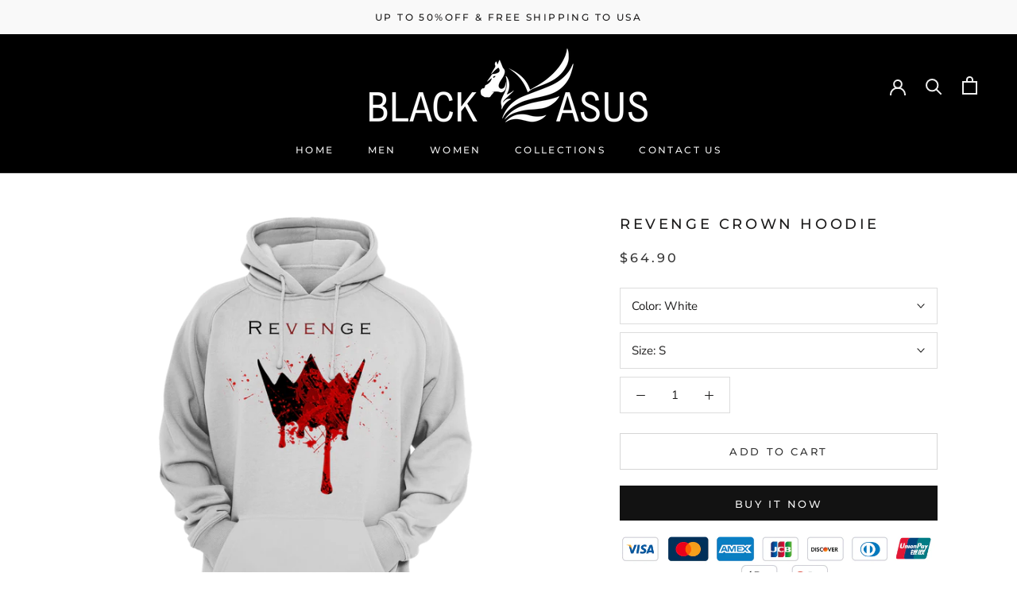

--- FILE ---
content_type: text/html; charset=utf-8
request_url: https://blackasus.com/products/revenge-crown-hoodie
body_size: 35407
content:
<!doctype html>

<html class="no-js" lang="en">
  <head>
    <!-- Google Tag Manager -->
<script>(function(w,d,s,l,i){w[l]=w[l]||[];w[l].push({'gtm.start':
new Date().getTime(),event:'gtm.js'});var f=d.getElementsByTagName(s)[0],
j=d.createElement(s),dl=l!='dataLayer'?'&l='+l:'';j.async=true;j.src=
'https://www.googletagmanager.com/gtm.js?id='+i+dl;f.parentNode.insertBefore(j,f);
})(window,document,'script','dataLayer','GTM-5569F5LF');</script>
<!-- End Google Tag Manager -->
    <meta charset="utf-8"> 
    <meta http-equiv="X-UA-Compatible" content="IE=edge,chrome=1">
    <meta name="viewport" content="width=device-width, initial-scale=1.0, height=device-height, minimum-scale=1.0, maximum-scale=1.0">
    <meta name="theme-color" content="">

    <title>
      Revenge Crown Hoodie | Women Hoodies | Hoodies for Men &ndash; Black Asus
    </title><meta name="description" content="Stylish and Trendy this Revenge Crown Hoodie is unique. Made exclusicely from Black Asus designers team this Hoodie is gurantee to make your look unique and inspiring. Featuring a Bloodshed Crown, meaning revenge is not an easy path to take."><link rel="canonical" href="https://blackasus.com/products/revenge-crown-hoodie"><link rel="shortcut icon" href="//blackasus.com/cdn/shop/files/1_sketo_96x.png?v=1614300271" type="image/png"><meta property="og:type" content="product">
  <meta property="og:title" content="Revenge Crown Hoodie"><meta property="og:image" content="http://blackasus.com/cdn/shop/products/yetytedty_1024x.png?v=1614027704">
    <meta property="og:image:secure_url" content="https://blackasus.com/cdn/shop/products/yetytedty_1024x.png?v=1614027704"><meta property="og:image" content="http://blackasus.com/cdn/shop/products/333_1024x.jpg?v=1614027704">
    <meta property="og:image:secure_url" content="https://blackasus.com/cdn/shop/products/333_1024x.jpg?v=1614027704"><meta property="og:image" content="http://blackasus.com/cdn/shop/products/blackBackHodie_6a803652-1d5c-4ffe-b466-f891d1be236f_1024x.jpg?v=1614027571">
    <meta property="og:image:secure_url" content="https://blackasus.com/cdn/shop/products/blackBackHodie_6a803652-1d5c-4ffe-b466-f891d1be236f_1024x.jpg?v=1614027571"><meta property="product:price:amount" content="64.90">
  <meta property="product:price:currency" content="USD"><meta property="og:description" content="Stylish and Trendy this Revenge Crown Hoodie is unique. Made exclusicely from Black Asus designers team this Hoodie is gurantee to make your look unique and inspiring. Featuring a Bloodshed Crown, meaning revenge is not an easy path to take."><meta property="og:url" content="https://blackasus.com/products/revenge-crown-hoodie">
<meta property="og:site_name" content="Black Asus"><meta name="twitter:card" content="summary"><meta name="twitter:title" content="Revenge Crown Hoodie">
  <meta name="twitter:description" content="Exclusively Available Only at  Black Asus
Stylish and Trendy this Revenge Crown Hoodie is unique. Made exclusicely from Black Asus designers team this Hoodie is gurantee to make your look unique and inspiring. Featuring a Bloodshed Crown, meaning revenge is not an easy path to take. 
">
  <meta name="twitter:image" content="https://blackasus.com/cdn/shop/products/yetytedty_600x600_crop_center.png?v=1614027704">
    
    <link rel="preload" as="image" href="https://cdn.shopify.com/s/files/1/0271/5952/7485/files/750x1100_x800.jpg?v=1614009247">
    
 
 


 
 





 
<script>window.performance && window.performance.mark && window.performance.mark('shopify.content_for_header.start');</script><meta id="shopify-digital-wallet" name="shopify-digital-wallet" content="/27159527485/digital_wallets/dialog">
<meta name="shopify-checkout-api-token" content="3e18bb147796f00b030612343f43b62a">
<meta id="in-context-paypal-metadata" data-shop-id="27159527485" data-venmo-supported="true" data-environment="production" data-locale="en_US" data-paypal-v4="true" data-currency="USD">
<link rel="alternate" type="application/json+oembed" href="https://blackasus.com/products/revenge-crown-hoodie.oembed">
<script async="async" data-src="/checkouts/internal/preloads.js?locale=en-US"></script>
<script id="shopify-features" type="application/json">{"accessToken":"3e18bb147796f00b030612343f43b62a","betas":["rich-media-storefront-analytics"],"domain":"blackasus.com","predictiveSearch":true,"shopId":27159527485,"locale":"en"}</script>
<script>var Shopify = Shopify || {};
Shopify.shop = "black-asus.myshopify.com";
Shopify.locale = "en";
Shopify.currency = {"active":"USD","rate":"1.0"};
Shopify.country = "US";
Shopify.theme = {"name":"Copy of Black Asus theme Feb-17","id":122152255549,"schema_name":null,"schema_version":null,"theme_store_id":null,"role":"main"};
Shopify.theme.handle = "null";
Shopify.theme.style = {"id":null,"handle":null};
Shopify.cdnHost = "blackasus.com/cdn";
Shopify.routes = Shopify.routes || {};
Shopify.routes.root = "/";</script>
<script type="module">!function(o){(o.Shopify=o.Shopify||{}).modules=!0}(window);</script>
<script>!function(o){function n(){var o=[];function n(){o.push(Array.prototype.slice.apply(arguments))}return n.q=o,n}var t=o.Shopify=o.Shopify||{};t.loadFeatures=n(),t.autoloadFeatures=n()}(window);</script>
<script id="shop-js-analytics" type="application/json">{"pageType":"product"}</script>
<script defer="defer" async type="module" data-src="//blackasus.com/cdn/shopifycloud/shop-js/modules/v2/client.init-shop-cart-sync_BN7fPSNr.en.esm.js"></script>
<script defer="defer" async type="module" data-src="//blackasus.com/cdn/shopifycloud/shop-js/modules/v2/chunk.common_Cbph3Kss.esm.js"></script>
<script defer="defer" async type="module" data-src="//blackasus.com/cdn/shopifycloud/shop-js/modules/v2/chunk.modal_DKumMAJ1.esm.js"></script>
<script type="module">
  await import("//blackasus.com/cdn/shopifycloud/shop-js/modules/v2/client.init-shop-cart-sync_BN7fPSNr.en.esm.js");
await import("//blackasus.com/cdn/shopifycloud/shop-js/modules/v2/chunk.common_Cbph3Kss.esm.js");
await import("//blackasus.com/cdn/shopifycloud/shop-js/modules/v2/chunk.modal_DKumMAJ1.esm.js");

  window.Shopify.SignInWithShop?.initShopCartSync?.({"fedCMEnabled":true,"windoidEnabled":true});

</script>
<script>(function() {
  var isLoaded = false;
  function asyncLoad() {
    if (isLoaded) return;
    isLoaded = true;
    var urls = ["https:\/\/cdn.nfcube.com\/instafeed-1487cf69273805a36129bd171ac421f9.js?shop=black-asus.myshopify.com","\/\/cdn.shopify.com\/proxy\/89cc0c138f6d39fbf836c5e2a47522c3d67f5025d799ba8530e05b0bea1415b1\/static.cdn.printful.com\/static\/js\/external\/shopify-product-customizer.js?v=0.28\u0026shop=black-asus.myshopify.com\u0026sp-cache-control=cHVibGljLCBtYXgtYWdlPTkwMA","https:\/\/trustbadge.shopclimb.com\/files\/js\/dist\/trustbadge.min.js?shop=black-asus.myshopify.com","https:\/\/sales-pop.carecart.io\/lib\/salesnotifier.js?shop=black-asus.myshopify.com","https:\/\/loox.io\/widget\/4kW9XIy0wu\/loox.1766848597199.js?shop=black-asus.myshopify.com"];
    for (var i = 0; i < urls.length; i++) {
      var s = document.createElement('script');
      s.type = 'text/javascript';
      s.async = true;
      s.src = urls[i];
      var x = document.getElementsByTagName('script')[0];
      x.parentNode.insertBefore(s, x);
    }
  };
  document.addEventListener('StartAsyncLoading',function(event){asyncLoad();});if(window.attachEvent) {
    window.attachEvent('onload', function(){});
  } else {
    window.addEventListener('load', function(){}, false);
  }
})();</script>
<script id="__st">var __st={"a":27159527485,"offset":7200,"reqid":"422f7399-02cb-43d9-91b9-f436cbb6dbf4-1769890836","pageurl":"blackasus.com\/products\/revenge-crown-hoodie","u":"a36036bbaef9","p":"product","rtyp":"product","rid":4818630443069};</script>
<script>window.ShopifyPaypalV4VisibilityTracking = true;</script>
<script id="captcha-bootstrap">!function(){'use strict';const t='contact',e='account',n='new_comment',o=[[t,t],['blogs',n],['comments',n],[t,'customer']],c=[[e,'customer_login'],[e,'guest_login'],[e,'recover_customer_password'],[e,'create_customer']],r=t=>t.map((([t,e])=>`form[action*='/${t}']:not([data-nocaptcha='true']) input[name='form_type'][value='${e}']`)).join(','),a=t=>()=>t?[...document.querySelectorAll(t)].map((t=>t.form)):[];function s(){const t=[...o],e=r(t);return a(e)}const i='password',u='form_key',d=['recaptcha-v3-token','g-recaptcha-response','h-captcha-response',i],f=()=>{try{return window.sessionStorage}catch{return}},m='__shopify_v',_=t=>t.elements[u];function p(t,e,n=!1){try{const o=window.sessionStorage,c=JSON.parse(o.getItem(e)),{data:r}=function(t){const{data:e,action:n}=t;return t[m]||n?{data:e,action:n}:{data:t,action:n}}(c);for(const[e,n]of Object.entries(r))t.elements[e]&&(t.elements[e].value=n);n&&o.removeItem(e)}catch(o){console.error('form repopulation failed',{error:o})}}const l='form_type',E='cptcha';function T(t){t.dataset[E]=!0}const w=window,h=w.document,L='Shopify',v='ce_forms',y='captcha';let A=!1;((t,e)=>{const n=(g='f06e6c50-85a8-45c8-87d0-21a2b65856fe',I='https://cdn.shopify.com/shopifycloud/storefront-forms-hcaptcha/ce_storefront_forms_captcha_hcaptcha.v1.5.2.iife.js',D={infoText:'Protected by hCaptcha',privacyText:'Privacy',termsText:'Terms'},(t,e,n)=>{const o=w[L][v],c=o.bindForm;if(c)return c(t,g,e,D).then(n);var r;o.q.push([[t,g,e,D],n]),r=I,A||(h.body.append(Object.assign(h.createElement('script'),{id:'captcha-provider',async:!0,src:r})),A=!0)});var g,I,D;w[L]=w[L]||{},w[L][v]=w[L][v]||{},w[L][v].q=[],w[L][y]=w[L][y]||{},w[L][y].protect=function(t,e){n(t,void 0,e),T(t)},Object.freeze(w[L][y]),function(t,e,n,w,h,L){const[v,y,A,g]=function(t,e,n){const i=e?o:[],u=t?c:[],d=[...i,...u],f=r(d),m=r(i),_=r(d.filter((([t,e])=>n.includes(e))));return[a(f),a(m),a(_),s()]}(w,h,L),I=t=>{const e=t.target;return e instanceof HTMLFormElement?e:e&&e.form},D=t=>v().includes(t);t.addEventListener('submit',(t=>{const e=I(t);if(!e)return;const n=D(e)&&!e.dataset.hcaptchaBound&&!e.dataset.recaptchaBound,o=_(e),c=g().includes(e)&&(!o||!o.value);(n||c)&&t.preventDefault(),c&&!n&&(function(t){try{if(!f())return;!function(t){const e=f();if(!e)return;const n=_(t);if(!n)return;const o=n.value;o&&e.removeItem(o)}(t);const e=Array.from(Array(32),(()=>Math.random().toString(36)[2])).join('');!function(t,e){_(t)||t.append(Object.assign(document.createElement('input'),{type:'hidden',name:u})),t.elements[u].value=e}(t,e),function(t,e){const n=f();if(!n)return;const o=[...t.querySelectorAll(`input[type='${i}']`)].map((({name:t})=>t)),c=[...d,...o],r={};for(const[a,s]of new FormData(t).entries())c.includes(a)||(r[a]=s);n.setItem(e,JSON.stringify({[m]:1,action:t.action,data:r}))}(t,e)}catch(e){console.error('failed to persist form',e)}}(e),e.submit())}));const S=(t,e)=>{t&&!t.dataset[E]&&(n(t,e.some((e=>e===t))),T(t))};for(const o of['focusin','change'])t.addEventListener(o,(t=>{const e=I(t);D(e)&&S(e,y())}));const B=e.get('form_key'),M=e.get(l),P=B&&M;t.addEventListener('DOMContentLoaded',(()=>{const t=y();if(P)for(const e of t)e.elements[l].value===M&&p(e,B);[...new Set([...A(),...v().filter((t=>'true'===t.dataset.shopifyCaptcha))])].forEach((e=>S(e,t)))}))}(h,new URLSearchParams(w.location.search),n,t,e,['guest_login'])})(!0,!0)}();</script>
<script integrity="sha256-4kQ18oKyAcykRKYeNunJcIwy7WH5gtpwJnB7kiuLZ1E=" data-source-attribution="shopify.loadfeatures" defer="defer" data-src="//blackasus.com/cdn/shopifycloud/storefront/assets/storefront/load_feature-a0a9edcb.js" crossorigin="anonymous"></script>
<script data-source-attribution="shopify.dynamic_checkout.dynamic.init">var Shopify=Shopify||{};Shopify.PaymentButton=Shopify.PaymentButton||{isStorefrontPortableWallets:!0,init:function(){window.Shopify.PaymentButton.init=function(){};var t=document.createElement("script");t.data-src="https://blackasus.com/cdn/shopifycloud/portable-wallets/latest/portable-wallets.en.js",t.type="module",document.head.appendChild(t)}};
</script>
<script data-source-attribution="shopify.dynamic_checkout.buyer_consent">
  function portableWalletsHideBuyerConsent(e){var t=document.getElementById("shopify-buyer-consent"),n=document.getElementById("shopify-subscription-policy-button");t&&n&&(t.classList.add("hidden"),t.setAttribute("aria-hidden","true"),n.removeEventListener("click",e))}function portableWalletsShowBuyerConsent(e){var t=document.getElementById("shopify-buyer-consent"),n=document.getElementById("shopify-subscription-policy-button");t&&n&&(t.classList.remove("hidden"),t.removeAttribute("aria-hidden"),n.addEventListener("click",e))}window.Shopify?.PaymentButton&&(window.Shopify.PaymentButton.hideBuyerConsent=portableWalletsHideBuyerConsent,window.Shopify.PaymentButton.showBuyerConsent=portableWalletsShowBuyerConsent);
</script>
<script>
  function portableWalletsCleanup(e){e&&e.src&&console.error("Failed to load portable wallets script "+e.src);var t=document.querySelectorAll("shopify-accelerated-checkout .shopify-payment-button__skeleton, shopify-accelerated-checkout-cart .wallet-cart-button__skeleton"),e=document.getElementById("shopify-buyer-consent");for(let e=0;e<t.length;e++)t[e].remove();e&&e.remove()}function portableWalletsNotLoadedAsModule(e){e instanceof ErrorEvent&&"string"==typeof e.message&&e.message.includes("import.meta")&&"string"==typeof e.filename&&e.filename.includes("portable-wallets")&&(window.removeEventListener("error",portableWalletsNotLoadedAsModule),window.Shopify.PaymentButton.failedToLoad=e,"loading"===document.readyState?document.addEventListener("DOMContentLoaded",window.Shopify.PaymentButton.init):window.Shopify.PaymentButton.init())}window.addEventListener("error",portableWalletsNotLoadedAsModule);
</script>

<script type="module" data-src="https://blackasus.com/cdn/shopifycloud/portable-wallets/latest/portable-wallets.en.js" onError="portableWalletsCleanup(this)" crossorigin="anonymous"></script>
<script nomodule>
  document.addEventListener("DOMContentLoaded", portableWalletsCleanup);
</script>

<link id="shopify-accelerated-checkout-styles" rel="stylesheet" media="screen" href="https://blackasus.com/cdn/shopifycloud/portable-wallets/latest/accelerated-checkout-backwards-compat.css" crossorigin="anonymous">
<style id="shopify-accelerated-checkout-cart">
        #shopify-buyer-consent {
  margin-top: 1em;
  display: inline-block;
  width: 100%;
}

#shopify-buyer-consent.hidden {
  display: none;
}

#shopify-subscription-policy-button {
  background: none;
  border: none;
  padding: 0;
  text-decoration: underline;
  font-size: inherit;
  cursor: pointer;
}

#shopify-subscription-policy-button::before {
  box-shadow: none;
}

      </style>

<script>window.performance && window.performance.mark && window.performance.mark('shopify.content_for_header.end');</script>       


   <link rel="preload" href="//blackasus.com/cdn/shop/t/12/assets/theme.scss.css?v=27058178836268288581767129132" as="style" onload="this.rel='stylesheet'">
  <link href="//blackasus.com/cdn/shop/t/12/assets/theme.scss.css?v=27058178836268288581767129132" rel="stylesheet" type="text/css" media="all" />


    <script>
      // This allows to expose several variables to the global scope, to be used in scripts
      window.theme = {
        pageType: "product",
        moneyFormat: "${{amount}}",
        moneyWithCurrencyFormat: "${{amount}} USD",
        productImageSize: "natural",
        searchMode: "product,article",
        showPageTransition: false,
        showElementStaggering: false,
        showImageZooming: false
      };

      window.routes = {
        rootUrl: "\/",
        cartUrl: "\/cart",
        cartAddUrl: "\/cart\/add",
        cartChangeUrl: "\/cart\/change",
        searchUrl: "\/search",
        productRecommendationsUrl: "\/recommendations\/products"
      };

      window.languages = {
        cartAddNote: "Add Order Note",
        cartEditNote: "Edit Order Note",
        productImageLoadingError: "This image could not be loaded. Please try to reload the page.",
        productFormAddToCart: "Add to cart",
        productFormUnavailable: "Unavailable",
        productFormSoldOut: "Sold Out",
        shippingEstimatorOneResult: "1 option available:",
        shippingEstimatorMoreResults: "{{count}} options available:",
        shippingEstimatorNoResults: "No shipping could be found"
      };

      window.lazySizesConfig = {
        loadHidden: false,
        hFac: 0.5,
        expFactor: 2,
        ricTimeout: 150,
        lazyClass: 'Image--lazyLoad',
        loadingClass: 'Image--lazyLoading',
        loadedClass: 'Image--lazyLoaded'
      };

      document.documentElement.className = document.documentElement.className.replace('no-js', 'js');
      document.documentElement.style.setProperty('--window-height', window.innerHeight + 'px');

      // We do a quick detection of some features (we could use Modernizr but for so little...)
      (function() {
        document.documentElement.className += ((window.CSS && window.CSS.supports('(position: sticky) or (position: -webkit-sticky)')) ? ' supports-sticky' : ' no-supports-sticky');
        document.documentElement.className += (window.matchMedia('(-moz-touch-enabled: 1), (hover: none)')).matches ? ' no-supports-hover' : ' supports-hover';
      }());
    </script>

    <script>
      (function () {
        window.onpageshow = function() {
          if (window.theme.showPageTransition) {
            var pageTransition = document.querySelector('.PageTransition');

            if (pageTransition) {
              pageTransition.style.visibility = 'visible';
              pageTransition.style.opacity = '0';
            }
          }

          // When the page is loaded from the cache, we have to reload the cart content
          document.documentElement.dispatchEvent(new CustomEvent('cart:refresh', {
            bubbles: true
          }));
        };
      })();
    </script>

    
  <script type="application/ld+json">
  {
    "@context": "http://schema.org",
    "@type": "Product",
    "offers": [{
          "@type": "Offer",
          "name": "White \/ S",
          "availability":"https://schema.org/InStock",
          "price": 64.9,
          "priceCurrency": "USD",
          "priceValidUntil": "2026-02-10","sku": "8093186_10774","url": "/products/revenge-crown-hoodie/products/revenge-crown-hoodie?variant=32911469117501"
        },
{
          "@type": "Offer",
          "name": "White \/ M",
          "availability":"https://schema.org/InStock",
          "price": 64.9,
          "priceCurrency": "USD",
          "priceValidUntil": "2026-02-10","sku": "8093186_10775","url": "/products/revenge-crown-hoodie/products/revenge-crown-hoodie?variant=32911469150269"
        },
{
          "@type": "Offer",
          "name": "White \/ L",
          "availability":"https://schema.org/InStock",
          "price": 64.9,
          "priceCurrency": "USD",
          "priceValidUntil": "2026-02-10","sku": "8093186_10776","url": "/products/revenge-crown-hoodie/products/revenge-crown-hoodie?variant=32911469183037"
        },
{
          "@type": "Offer",
          "name": "White \/ XL",
          "availability":"https://schema.org/InStock",
          "price": 64.9,
          "priceCurrency": "USD",
          "priceValidUntil": "2026-02-10","sku": "8093186_10777","url": "/products/revenge-crown-hoodie/products/revenge-crown-hoodie?variant=32911469215805"
        },
{
          "@type": "Offer",
          "name": "White \/ 2XL",
          "availability":"https://schema.org/InStock",
          "price": 64.9,
          "priceCurrency": "USD",
          "priceValidUntil": "2026-02-10","sku": "8093186_10778","url": "/products/revenge-crown-hoodie/products/revenge-crown-hoodie?variant=32911469248573"
        },
{
          "@type": "Offer",
          "name": "Black \/ S",
          "availability":"https://schema.org/InStock",
          "price": 64.9,
          "priceCurrency": "USD",
          "priceValidUntil": "2026-02-10","sku": "8093186_10779","url": "/products/revenge-crown-hoodie/products/revenge-crown-hoodie?variant=32911468953661"
        },
{
          "@type": "Offer",
          "name": "Black \/ M",
          "availability":"https://schema.org/InStock",
          "price": 64.9,
          "priceCurrency": "USD",
          "priceValidUntil": "2026-02-10","sku": "8093186_10780","url": "/products/revenge-crown-hoodie/products/revenge-crown-hoodie?variant=32911468986429"
        },
{
          "@type": "Offer",
          "name": "Black \/ L",
          "availability":"https://schema.org/InStock",
          "price": 64.9,
          "priceCurrency": "USD",
          "priceValidUntil": "2026-02-10","sku": "8093186_10781","url": "/products/revenge-crown-hoodie/products/revenge-crown-hoodie?variant=32911469019197"
        },
{
          "@type": "Offer",
          "name": "Black \/ XL",
          "availability":"https://schema.org/InStock",
          "price": 64.9,
          "priceCurrency": "USD",
          "priceValidUntil": "2026-02-10","sku": "8093186_10782","url": "/products/revenge-crown-hoodie/products/revenge-crown-hoodie?variant=32911469051965"
        },
{
          "@type": "Offer",
          "name": "Black \/ 2XL",
          "availability":"https://schema.org/InStock",
          "price": 64.9,
          "priceCurrency": "USD",
          "priceValidUntil": "2026-02-10","sku": "8093186_10783","url": "/products/revenge-crown-hoodie/products/revenge-crown-hoodie?variant=32911469084733"
        }
],
    "brand": {
      "name": "Black Asus"
    },
    "name": "Revenge Crown Hoodie",
    "description": "Exclusively Available Only at  Black Asus\nStylish and Trendy this Revenge Crown Hoodie is unique. Made exclusicely from Black Asus designers team this Hoodie is gurantee to make your look unique and inspiring. Featuring a Bloodshed Crown, meaning revenge is not an easy path to take. \n",
    "category": "",
    "url": "/products/revenge-crown-hoodie/products/revenge-crown-hoodie",
    "sku": "8093186_10774",
    "image": {
      "@type": "ImageObject",
      "url": "https://blackasus.com/cdn/shop/products/yetytedty_1024x.png?v=1614027704",
      "image": "https://blackasus.com/cdn/shop/products/yetytedty_1024x.png?v=1614027704",
      "name": " Black Asus | Online Clothing Store |  Hoodie",
      "width": "1024",
      "height": "1024"
    }
  }
  </script>



  <script type="application/ld+json">
  {
    "@context": "http://schema.org",
    "@type": "BreadcrumbList",
  "itemListElement": [{
      "@type": "ListItem",
      "position": 1,
      "name": "Translation missing: en.general.breadcrumb.home",
      "item": "https://blackasus.com"
    },{
          "@type": "ListItem",
          "position": 2,
          "name": "Revenge Crown Hoodie",
          "item": "https://blackasus.com/products/revenge-crown-hoodie"
        }]
  }
  </script>


 
<script>
    
    
    
    
    var gsf_conversion_data = {page_type : 'product', event : 'view_item', data : {product_data : [{variant_id : 32911469117501, product_id : 4818630443069, name : "Revenge Crown Hoodie", price : "64.90", currency : "USD", sku : "8093186_10774", brand : "Black Asus", variant : "White / S", category : ""}], total_price : "64.90", shop_currency : "USD"}};
    
</script>
<meta name="google-site-verification" content="ng6v-GXNLt-eoF2qqPhdgUI4vxGPu82xngzhOe26DgM" />
<!-- BEGIN app block: shopify://apps/klaviyo-email-marketing-sms/blocks/klaviyo-onsite-embed/2632fe16-c075-4321-a88b-50b567f42507 -->















  <script>
    window.klaviyoReviewsProductDesignMode = false
  </script>







<!-- END app block --><link href="https://monorail-edge.shopifysvc.com" rel="dns-prefetch">
<script>(function(){if ("sendBeacon" in navigator && "performance" in window) {try {var session_token_from_headers = performance.getEntriesByType('navigation')[0].serverTiming.find(x => x.name == '_s').description;} catch {var session_token_from_headers = undefined;}var session_cookie_matches = document.cookie.match(/_shopify_s=([^;]*)/);var session_token_from_cookie = session_cookie_matches && session_cookie_matches.length === 2 ? session_cookie_matches[1] : "";var session_token = session_token_from_headers || session_token_from_cookie || "";function handle_abandonment_event(e) {var entries = performance.getEntries().filter(function(entry) {return /monorail-edge.shopifysvc.com/.test(entry.name);});if (!window.abandonment_tracked && entries.length === 0) {window.abandonment_tracked = true;var currentMs = Date.now();var navigation_start = performance.timing.navigationStart;var payload = {shop_id: 27159527485,url: window.location.href,navigation_start,duration: currentMs - navigation_start,session_token,page_type: "product"};window.navigator.sendBeacon("https://monorail-edge.shopifysvc.com/v1/produce", JSON.stringify({schema_id: "online_store_buyer_site_abandonment/1.1",payload: payload,metadata: {event_created_at_ms: currentMs,event_sent_at_ms: currentMs}}));}}window.addEventListener('pagehide', handle_abandonment_event);}}());</script>
<script id="web-pixels-manager-setup">(function e(e,d,r,n,o){if(void 0===o&&(o={}),!Boolean(null===(a=null===(i=window.Shopify)||void 0===i?void 0:i.analytics)||void 0===a?void 0:a.replayQueue)){var i,a;window.Shopify=window.Shopify||{};var t=window.Shopify;t.analytics=t.analytics||{};var s=t.analytics;s.replayQueue=[],s.publish=function(e,d,r){return s.replayQueue.push([e,d,r]),!0};try{self.performance.mark("wpm:start")}catch(e){}var l=function(){var e={modern:/Edge?\/(1{2}[4-9]|1[2-9]\d|[2-9]\d{2}|\d{4,})\.\d+(\.\d+|)|Firefox\/(1{2}[4-9]|1[2-9]\d|[2-9]\d{2}|\d{4,})\.\d+(\.\d+|)|Chrom(ium|e)\/(9{2}|\d{3,})\.\d+(\.\d+|)|(Maci|X1{2}).+ Version\/(15\.\d+|(1[6-9]|[2-9]\d|\d{3,})\.\d+)([,.]\d+|)( \(\w+\)|)( Mobile\/\w+|) Safari\/|Chrome.+OPR\/(9{2}|\d{3,})\.\d+\.\d+|(CPU[ +]OS|iPhone[ +]OS|CPU[ +]iPhone|CPU IPhone OS|CPU iPad OS)[ +]+(15[._]\d+|(1[6-9]|[2-9]\d|\d{3,})[._]\d+)([._]\d+|)|Android:?[ /-](13[3-9]|1[4-9]\d|[2-9]\d{2}|\d{4,})(\.\d+|)(\.\d+|)|Android.+Firefox\/(13[5-9]|1[4-9]\d|[2-9]\d{2}|\d{4,})\.\d+(\.\d+|)|Android.+Chrom(ium|e)\/(13[3-9]|1[4-9]\d|[2-9]\d{2}|\d{4,})\.\d+(\.\d+|)|SamsungBrowser\/([2-9]\d|\d{3,})\.\d+/,legacy:/Edge?\/(1[6-9]|[2-9]\d|\d{3,})\.\d+(\.\d+|)|Firefox\/(5[4-9]|[6-9]\d|\d{3,})\.\d+(\.\d+|)|Chrom(ium|e)\/(5[1-9]|[6-9]\d|\d{3,})\.\d+(\.\d+|)([\d.]+$|.*Safari\/(?![\d.]+ Edge\/[\d.]+$))|(Maci|X1{2}).+ Version\/(10\.\d+|(1[1-9]|[2-9]\d|\d{3,})\.\d+)([,.]\d+|)( \(\w+\)|)( Mobile\/\w+|) Safari\/|Chrome.+OPR\/(3[89]|[4-9]\d|\d{3,})\.\d+\.\d+|(CPU[ +]OS|iPhone[ +]OS|CPU[ +]iPhone|CPU IPhone OS|CPU iPad OS)[ +]+(10[._]\d+|(1[1-9]|[2-9]\d|\d{3,})[._]\d+)([._]\d+|)|Android:?[ /-](13[3-9]|1[4-9]\d|[2-9]\d{2}|\d{4,})(\.\d+|)(\.\d+|)|Mobile Safari.+OPR\/([89]\d|\d{3,})\.\d+\.\d+|Android.+Firefox\/(13[5-9]|1[4-9]\d|[2-9]\d{2}|\d{4,})\.\d+(\.\d+|)|Android.+Chrom(ium|e)\/(13[3-9]|1[4-9]\d|[2-9]\d{2}|\d{4,})\.\d+(\.\d+|)|Android.+(UC? ?Browser|UCWEB|U3)[ /]?(15\.([5-9]|\d{2,})|(1[6-9]|[2-9]\d|\d{3,})\.\d+)\.\d+|SamsungBrowser\/(5\.\d+|([6-9]|\d{2,})\.\d+)|Android.+MQ{2}Browser\/(14(\.(9|\d{2,})|)|(1[5-9]|[2-9]\d|\d{3,})(\.\d+|))(\.\d+|)|K[Aa][Ii]OS\/(3\.\d+|([4-9]|\d{2,})\.\d+)(\.\d+|)/},d=e.modern,r=e.legacy,n=navigator.userAgent;return n.match(d)?"modern":n.match(r)?"legacy":"unknown"}(),u="modern"===l?"modern":"legacy",c=(null!=n?n:{modern:"",legacy:""})[u],f=function(e){return[e.baseUrl,"/wpm","/b",e.hashVersion,"modern"===e.buildTarget?"m":"l",".js"].join("")}({baseUrl:d,hashVersion:r,buildTarget:u}),m=function(e){var d=e.version,r=e.bundleTarget,n=e.surface,o=e.pageUrl,i=e.monorailEndpoint;return{emit:function(e){var a=e.status,t=e.errorMsg,s=(new Date).getTime(),l=JSON.stringify({metadata:{event_sent_at_ms:s},events:[{schema_id:"web_pixels_manager_load/3.1",payload:{version:d,bundle_target:r,page_url:o,status:a,surface:n,error_msg:t},metadata:{event_created_at_ms:s}}]});if(!i)return console&&console.warn&&console.warn("[Web Pixels Manager] No Monorail endpoint provided, skipping logging."),!1;try{return self.navigator.sendBeacon.bind(self.navigator)(i,l)}catch(e){}var u=new XMLHttpRequest;try{return u.open("POST",i,!0),u.setRequestHeader("Content-Type","text/plain"),u.send(l),!0}catch(e){return console&&console.warn&&console.warn("[Web Pixels Manager] Got an unhandled error while logging to Monorail."),!1}}}}({version:r,bundleTarget:l,surface:e.surface,pageUrl:self.location.href,monorailEndpoint:e.monorailEndpoint});try{o.browserTarget=l,function(e){var d=e.src,r=e.async,n=void 0===r||r,o=e.onload,i=e.onerror,a=e.sri,t=e.scriptDataAttributes,s=void 0===t?{}:t,l=document.createElement("script"),u=document.querySelector("head"),c=document.querySelector("body");if(l.async=n,l.src=d,a&&(l.integrity=a,l.crossOrigin="anonymous"),s)for(var f in s)if(Object.prototype.hasOwnProperty.call(s,f))try{l.dataset[f]=s[f]}catch(e){}if(o&&l.addEventListener("load",o),i&&l.addEventListener("error",i),u)u.appendChild(l);else{if(!c)throw new Error("Did not find a head or body element to append the script");c.appendChild(l)}}({src:f,async:!0,onload:function(){if(!function(){var e,d;return Boolean(null===(d=null===(e=window.Shopify)||void 0===e?void 0:e.analytics)||void 0===d?void 0:d.initialized)}()){var d=window.webPixelsManager.init(e)||void 0;if(d){var r=window.Shopify.analytics;r.replayQueue.forEach((function(e){var r=e[0],n=e[1],o=e[2];d.publishCustomEvent(r,n,o)})),r.replayQueue=[],r.publish=d.publishCustomEvent,r.visitor=d.visitor,r.initialized=!0}}},onerror:function(){return m.emit({status:"failed",errorMsg:"".concat(f," has failed to load")})},sri:function(e){var d=/^sha384-[A-Za-z0-9+/=]+$/;return"string"==typeof e&&d.test(e)}(c)?c:"",scriptDataAttributes:o}),m.emit({status:"loading"})}catch(e){m.emit({status:"failed",errorMsg:(null==e?void 0:e.message)||"Unknown error"})}}})({shopId: 27159527485,storefrontBaseUrl: "https://blackasus.com",extensionsBaseUrl: "https://extensions.shopifycdn.com/cdn/shopifycloud/web-pixels-manager",monorailEndpoint: "https://monorail-edge.shopifysvc.com/unstable/produce_batch",surface: "storefront-renderer",enabledBetaFlags: ["2dca8a86"],webPixelsConfigList: [{"id":"1094582333","configuration":"{\"endpoint\":\"https:\\\/\\\/app-api.aicartmax.com\",\"debugMode\":\"true\"}","eventPayloadVersion":"v1","runtimeContext":"STRICT","scriptVersion":"6b87026909addec5c4eb063659a7438d","type":"APP","apiClientId":249776242689,"privacyPurposes":["ANALYTICS"],"dataSharingAdjustments":{"protectedCustomerApprovalScopes":["read_customer_email","read_customer_name","read_customer_personal_data"]}},{"id":"712998973","configuration":"{\"storeIdentity\":\"black-asus.myshopify.com\",\"baseURL\":\"https:\\\/\\\/api.printful.com\\\/shopify-pixels\"}","eventPayloadVersion":"v1","runtimeContext":"STRICT","scriptVersion":"74f275712857ab41bea9d998dcb2f9da","type":"APP","apiClientId":156624,"privacyPurposes":["ANALYTICS","MARKETING","SALE_OF_DATA"],"dataSharingAdjustments":{"protectedCustomerApprovalScopes":["read_customer_address","read_customer_email","read_customer_name","read_customer_personal_data","read_customer_phone"]}},{"id":"361791549","configuration":"{\"config\":\"{\\\"pixel_id\\\":\\\"G-C1MJG0F873\\\",\\\"gtag_events\\\":[{\\\"type\\\":\\\"purchase\\\",\\\"action_label\\\":\\\"G-C1MJG0F873\\\"},{\\\"type\\\":\\\"page_view\\\",\\\"action_label\\\":\\\"G-C1MJG0F873\\\"},{\\\"type\\\":\\\"view_item\\\",\\\"action_label\\\":\\\"G-C1MJG0F873\\\"},{\\\"type\\\":\\\"search\\\",\\\"action_label\\\":\\\"G-C1MJG0F873\\\"},{\\\"type\\\":\\\"add_to_cart\\\",\\\"action_label\\\":\\\"G-C1MJG0F873\\\"},{\\\"type\\\":\\\"begin_checkout\\\",\\\"action_label\\\":\\\"G-C1MJG0F873\\\"},{\\\"type\\\":\\\"add_payment_info\\\",\\\"action_label\\\":\\\"G-C1MJG0F873\\\"}],\\\"enable_monitoring_mode\\\":false}\"}","eventPayloadVersion":"v1","runtimeContext":"OPEN","scriptVersion":"b2a88bafab3e21179ed38636efcd8a93","type":"APP","apiClientId":1780363,"privacyPurposes":[],"dataSharingAdjustments":{"protectedCustomerApprovalScopes":["read_customer_address","read_customer_email","read_customer_name","read_customer_personal_data","read_customer_phone"]}},{"id":"295174205","configuration":"{\"pixelCode\":\"C6VMNCI00GCE1D774QOG\"}","eventPayloadVersion":"v1","runtimeContext":"STRICT","scriptVersion":"22e92c2ad45662f435e4801458fb78cc","type":"APP","apiClientId":4383523,"privacyPurposes":["ANALYTICS","MARKETING","SALE_OF_DATA"],"dataSharingAdjustments":{"protectedCustomerApprovalScopes":["read_customer_address","read_customer_email","read_customer_name","read_customer_personal_data","read_customer_phone"]}},{"id":"150667325","configuration":"{\"pixel_id\":\"221776719087376\",\"pixel_type\":\"facebook_pixel\",\"metaapp_system_user_token\":\"-\"}","eventPayloadVersion":"v1","runtimeContext":"OPEN","scriptVersion":"ca16bc87fe92b6042fbaa3acc2fbdaa6","type":"APP","apiClientId":2329312,"privacyPurposes":["ANALYTICS","MARKETING","SALE_OF_DATA"],"dataSharingAdjustments":{"protectedCustomerApprovalScopes":["read_customer_address","read_customer_email","read_customer_name","read_customer_personal_data","read_customer_phone"]}},{"id":"shopify-app-pixel","configuration":"{}","eventPayloadVersion":"v1","runtimeContext":"STRICT","scriptVersion":"0450","apiClientId":"shopify-pixel","type":"APP","privacyPurposes":["ANALYTICS","MARKETING"]},{"id":"shopify-custom-pixel","eventPayloadVersion":"v1","runtimeContext":"LAX","scriptVersion":"0450","apiClientId":"shopify-pixel","type":"CUSTOM","privacyPurposes":["ANALYTICS","MARKETING"]}],isMerchantRequest: false,initData: {"shop":{"name":"Black Asus","paymentSettings":{"currencyCode":"USD"},"myshopifyDomain":"black-asus.myshopify.com","countryCode":"US","storefrontUrl":"https:\/\/blackasus.com"},"customer":null,"cart":null,"checkout":null,"productVariants":[{"price":{"amount":64.9,"currencyCode":"USD"},"product":{"title":"Revenge Crown Hoodie","vendor":"Black Asus","id":"4818630443069","untranslatedTitle":"Revenge Crown Hoodie","url":"\/products\/revenge-crown-hoodie","type":""},"id":"32911469117501","image":{"src":"\/\/blackasus.com\/cdn\/shop\/products\/yetytedty.png?v=1614027704"},"sku":"8093186_10774","title":"White \/ S","untranslatedTitle":"White \/ S"},{"price":{"amount":64.9,"currencyCode":"USD"},"product":{"title":"Revenge Crown Hoodie","vendor":"Black Asus","id":"4818630443069","untranslatedTitle":"Revenge Crown Hoodie","url":"\/products\/revenge-crown-hoodie","type":""},"id":"32911469150269","image":{"src":"\/\/blackasus.com\/cdn\/shop\/products\/yetytedty.png?v=1614027704"},"sku":"8093186_10775","title":"White \/ M","untranslatedTitle":"White \/ M"},{"price":{"amount":64.9,"currencyCode":"USD"},"product":{"title":"Revenge Crown Hoodie","vendor":"Black Asus","id":"4818630443069","untranslatedTitle":"Revenge Crown Hoodie","url":"\/products\/revenge-crown-hoodie","type":""},"id":"32911469183037","image":{"src":"\/\/blackasus.com\/cdn\/shop\/products\/yetytedty.png?v=1614027704"},"sku":"8093186_10776","title":"White \/ L","untranslatedTitle":"White \/ L"},{"price":{"amount":64.9,"currencyCode":"USD"},"product":{"title":"Revenge Crown Hoodie","vendor":"Black Asus","id":"4818630443069","untranslatedTitle":"Revenge Crown Hoodie","url":"\/products\/revenge-crown-hoodie","type":""},"id":"32911469215805","image":{"src":"\/\/blackasus.com\/cdn\/shop\/products\/yetytedty.png?v=1614027704"},"sku":"8093186_10777","title":"White \/ XL","untranslatedTitle":"White \/ XL"},{"price":{"amount":64.9,"currencyCode":"USD"},"product":{"title":"Revenge Crown Hoodie","vendor":"Black Asus","id":"4818630443069","untranslatedTitle":"Revenge Crown Hoodie","url":"\/products\/revenge-crown-hoodie","type":""},"id":"32911469248573","image":{"src":"\/\/blackasus.com\/cdn\/shop\/products\/yetytedty.png?v=1614027704"},"sku":"8093186_10778","title":"White \/ 2XL","untranslatedTitle":"White \/ 2XL"},{"price":{"amount":64.9,"currencyCode":"USD"},"product":{"title":"Revenge Crown Hoodie","vendor":"Black Asus","id":"4818630443069","untranslatedTitle":"Revenge Crown Hoodie","url":"\/products\/revenge-crown-hoodie","type":""},"id":"32911468953661","image":{"src":"\/\/blackasus.com\/cdn\/shop\/products\/333.jpg?v=1614027704"},"sku":"8093186_10779","title":"Black \/ S","untranslatedTitle":"Black \/ S"},{"price":{"amount":64.9,"currencyCode":"USD"},"product":{"title":"Revenge Crown Hoodie","vendor":"Black Asus","id":"4818630443069","untranslatedTitle":"Revenge Crown Hoodie","url":"\/products\/revenge-crown-hoodie","type":""},"id":"32911468986429","image":{"src":"\/\/blackasus.com\/cdn\/shop\/products\/333.jpg?v=1614027704"},"sku":"8093186_10780","title":"Black \/ M","untranslatedTitle":"Black \/ M"},{"price":{"amount":64.9,"currencyCode":"USD"},"product":{"title":"Revenge Crown Hoodie","vendor":"Black Asus","id":"4818630443069","untranslatedTitle":"Revenge Crown Hoodie","url":"\/products\/revenge-crown-hoodie","type":""},"id":"32911469019197","image":{"src":"\/\/blackasus.com\/cdn\/shop\/products\/333.jpg?v=1614027704"},"sku":"8093186_10781","title":"Black \/ L","untranslatedTitle":"Black \/ L"},{"price":{"amount":64.9,"currencyCode":"USD"},"product":{"title":"Revenge Crown Hoodie","vendor":"Black Asus","id":"4818630443069","untranslatedTitle":"Revenge Crown Hoodie","url":"\/products\/revenge-crown-hoodie","type":""},"id":"32911469051965","image":{"src":"\/\/blackasus.com\/cdn\/shop\/products\/333.jpg?v=1614027704"},"sku":"8093186_10782","title":"Black \/ XL","untranslatedTitle":"Black \/ XL"},{"price":{"amount":64.9,"currencyCode":"USD"},"product":{"title":"Revenge Crown Hoodie","vendor":"Black Asus","id":"4818630443069","untranslatedTitle":"Revenge Crown Hoodie","url":"\/products\/revenge-crown-hoodie","type":""},"id":"32911469084733","image":{"src":"\/\/blackasus.com\/cdn\/shop\/products\/333.jpg?v=1614027704"},"sku":"8093186_10783","title":"Black \/ 2XL","untranslatedTitle":"Black \/ 2XL"}],"purchasingCompany":null},},"https://blackasus.com/cdn","1d2a099fw23dfb22ep557258f5m7a2edbae",{"modern":"","legacy":""},{"shopId":"27159527485","storefrontBaseUrl":"https:\/\/blackasus.com","extensionBaseUrl":"https:\/\/extensions.shopifycdn.com\/cdn\/shopifycloud\/web-pixels-manager","surface":"storefront-renderer","enabledBetaFlags":"[\"2dca8a86\"]","isMerchantRequest":"false","hashVersion":"1d2a099fw23dfb22ep557258f5m7a2edbae","publish":"custom","events":"[[\"page_viewed\",{}],[\"product_viewed\",{\"productVariant\":{\"price\":{\"amount\":64.9,\"currencyCode\":\"USD\"},\"product\":{\"title\":\"Revenge Crown Hoodie\",\"vendor\":\"Black Asus\",\"id\":\"4818630443069\",\"untranslatedTitle\":\"Revenge Crown Hoodie\",\"url\":\"\/products\/revenge-crown-hoodie\",\"type\":\"\"},\"id\":\"32911469117501\",\"image\":{\"src\":\"\/\/blackasus.com\/cdn\/shop\/products\/yetytedty.png?v=1614027704\"},\"sku\":\"8093186_10774\",\"title\":\"White \/ S\",\"untranslatedTitle\":\"White \/ S\"}}]]"});</script><script>
  window.ShopifyAnalytics = window.ShopifyAnalytics || {};
  window.ShopifyAnalytics.meta = window.ShopifyAnalytics.meta || {};
  window.ShopifyAnalytics.meta.currency = 'USD';
  var meta = {"product":{"id":4818630443069,"gid":"gid:\/\/shopify\/Product\/4818630443069","vendor":"Black Asus","type":"","handle":"revenge-crown-hoodie","variants":[{"id":32911469117501,"price":6490,"name":"Revenge Crown Hoodie - White \/ S","public_title":"White \/ S","sku":"8093186_10774"},{"id":32911469150269,"price":6490,"name":"Revenge Crown Hoodie - White \/ M","public_title":"White \/ M","sku":"8093186_10775"},{"id":32911469183037,"price":6490,"name":"Revenge Crown Hoodie - White \/ L","public_title":"White \/ L","sku":"8093186_10776"},{"id":32911469215805,"price":6490,"name":"Revenge Crown Hoodie - White \/ XL","public_title":"White \/ XL","sku":"8093186_10777"},{"id":32911469248573,"price":6490,"name":"Revenge Crown Hoodie - White \/ 2XL","public_title":"White \/ 2XL","sku":"8093186_10778"},{"id":32911468953661,"price":6490,"name":"Revenge Crown Hoodie - Black \/ S","public_title":"Black \/ S","sku":"8093186_10779"},{"id":32911468986429,"price":6490,"name":"Revenge Crown Hoodie - Black \/ M","public_title":"Black \/ M","sku":"8093186_10780"},{"id":32911469019197,"price":6490,"name":"Revenge Crown Hoodie - Black \/ L","public_title":"Black \/ L","sku":"8093186_10781"},{"id":32911469051965,"price":6490,"name":"Revenge Crown Hoodie - Black \/ XL","public_title":"Black \/ XL","sku":"8093186_10782"},{"id":32911469084733,"price":6490,"name":"Revenge Crown Hoodie - Black \/ 2XL","public_title":"Black \/ 2XL","sku":"8093186_10783"}],"remote":false},"page":{"pageType":"product","resourceType":"product","resourceId":4818630443069,"requestId":"422f7399-02cb-43d9-91b9-f436cbb6dbf4-1769890836"}};
  for (var attr in meta) {
    window.ShopifyAnalytics.meta[attr] = meta[attr];
  }
</script>
<script class="analytics">
  (function () {
    var customDocumentWrite = function(content) {
      var jquery = null;

      if (window.jQuery) {
        jquery = window.jQuery;
      } else if (window.Checkout && window.Checkout.$) {
        jquery = window.Checkout.$;
      }

      if (jquery) {
        jquery('body').append(content);
      }
    };

    var hasLoggedConversion = function(token) {
      if (token) {
        return document.cookie.indexOf('loggedConversion=' + token) !== -1;
      }
      return false;
    }

    var setCookieIfConversion = function(token) {
      if (token) {
        var twoMonthsFromNow = new Date(Date.now());
        twoMonthsFromNow.setMonth(twoMonthsFromNow.getMonth() + 2);

        document.cookie = 'loggedConversion=' + token + '; expires=' + twoMonthsFromNow;
      }
    }

    var trekkie = window.ShopifyAnalytics.lib = window.trekkie = window.trekkie || [];
    if (trekkie.integrations) {
      return;
    }
    trekkie.methods = [
      'identify',
      'page',
      'ready',
      'track',
      'trackForm',
      'trackLink'
    ];
    trekkie.factory = function(method) {
      return function() {
        var args = Array.prototype.slice.call(arguments);
        args.unshift(method);
        trekkie.push(args);
        return trekkie;
      };
    };
    for (var i = 0; i < trekkie.methods.length; i++) {
      var key = trekkie.methods[i];
      trekkie[key] = trekkie.factory(key);
    }
    trekkie.load = function(config) {
      trekkie.config = config || {};
      trekkie.config.initialDocumentCookie = document.cookie;
      var first = document.getElementsByTagName('script')[0];
      var script = document.createElement('script');
      script.type = 'text/javascript';
      script.onerror = function(e) {
        var scriptFallback = document.createElement('script');
        scriptFallback.type = 'text/javascript';
        scriptFallback.onerror = function(error) {
                var Monorail = {
      produce: function produce(monorailDomain, schemaId, payload) {
        var currentMs = new Date().getTime();
        var event = {
          schema_id: schemaId,
          payload: payload,
          metadata: {
            event_created_at_ms: currentMs,
            event_sent_at_ms: currentMs
          }
        };
        return Monorail.sendRequest("https://" + monorailDomain + "/v1/produce", JSON.stringify(event));
      },
      sendRequest: function sendRequest(endpointUrl, payload) {
        // Try the sendBeacon API
        if (window && window.navigator && typeof window.navigator.sendBeacon === 'function' && typeof window.Blob === 'function' && !Monorail.isIos12()) {
          var blobData = new window.Blob([payload], {
            type: 'text/plain'
          });

          if (window.navigator.sendBeacon(endpointUrl, blobData)) {
            return true;
          } // sendBeacon was not successful

        } // XHR beacon

        var xhr = new XMLHttpRequest();

        try {
          xhr.open('POST', endpointUrl);
          xhr.setRequestHeader('Content-Type', 'text/plain');
          xhr.send(payload);
        } catch (e) {
          console.log(e);
        }

        return false;
      },
      isIos12: function isIos12() {
        return window.navigator.userAgent.lastIndexOf('iPhone; CPU iPhone OS 12_') !== -1 || window.navigator.userAgent.lastIndexOf('iPad; CPU OS 12_') !== -1;
      }
    };
    Monorail.produce('monorail-edge.shopifysvc.com',
      'trekkie_storefront_load_errors/1.1',
      {shop_id: 27159527485,
      theme_id: 122152255549,
      app_name: "storefront",
      context_url: window.location.href,
      source_url: "//blackasus.com/cdn/s/trekkie.storefront.c59ea00e0474b293ae6629561379568a2d7c4bba.min.js"});

        };
        scriptFallback.async = true;
        scriptFallback.src = '//blackasus.com/cdn/s/trekkie.storefront.c59ea00e0474b293ae6629561379568a2d7c4bba.min.js';
        first.parentNode.insertBefore(scriptFallback, first);
      };
      script.async = true;
      script.src = '//blackasus.com/cdn/s/trekkie.storefront.c59ea00e0474b293ae6629561379568a2d7c4bba.min.js';
      first.parentNode.insertBefore(script, first);
    };
    trekkie.load(
      {"Trekkie":{"appName":"storefront","development":false,"defaultAttributes":{"shopId":27159527485,"isMerchantRequest":null,"themeId":122152255549,"themeCityHash":"8087185936152558852","contentLanguage":"en","currency":"USD","eventMetadataId":"7557dd5d-a0d2-4f44-b8aa-8ae1b04408d5"},"isServerSideCookieWritingEnabled":true,"monorailRegion":"shop_domain","enabledBetaFlags":["65f19447","b5387b81"]},"Session Attribution":{},"S2S":{"facebookCapiEnabled":true,"source":"trekkie-storefront-renderer","apiClientId":580111}}
    );

    var loaded = false;
    trekkie.ready(function() {
      if (loaded) return;
      loaded = true;

      window.ShopifyAnalytics.lib = window.trekkie;

      var originalDocumentWrite = document.write;
      document.write = customDocumentWrite;
      try { window.ShopifyAnalytics.merchantGoogleAnalytics.call(this); } catch(error) {};
      document.write = originalDocumentWrite;

      window.ShopifyAnalytics.lib.page(null,{"pageType":"product","resourceType":"product","resourceId":4818630443069,"requestId":"422f7399-02cb-43d9-91b9-f436cbb6dbf4-1769890836","shopifyEmitted":true});

      var match = window.location.pathname.match(/checkouts\/(.+)\/(thank_you|post_purchase)/)
      var token = match? match[1]: undefined;
      if (!hasLoggedConversion(token)) {
        setCookieIfConversion(token);
        window.ShopifyAnalytics.lib.track("Viewed Product",{"currency":"USD","variantId":32911469117501,"productId":4818630443069,"productGid":"gid:\/\/shopify\/Product\/4818630443069","name":"Revenge Crown Hoodie - White \/ S","price":"64.90","sku":"8093186_10774","brand":"Black Asus","variant":"White \/ S","category":"","nonInteraction":true,"remote":false},undefined,undefined,{"shopifyEmitted":true});
      window.ShopifyAnalytics.lib.track("monorail:\/\/trekkie_storefront_viewed_product\/1.1",{"currency":"USD","variantId":32911469117501,"productId":4818630443069,"productGid":"gid:\/\/shopify\/Product\/4818630443069","name":"Revenge Crown Hoodie - White \/ S","price":"64.90","sku":"8093186_10774","brand":"Black Asus","variant":"White \/ S","category":"","nonInteraction":true,"remote":false,"referer":"https:\/\/blackasus.com\/products\/revenge-crown-hoodie"});
      }
    });


        var eventsListenerScript = document.createElement('script');
        eventsListenerScript.async = true;
        eventsListenerScript.src = "//blackasus.com/cdn/shopifycloud/storefront/assets/shop_events_listener-3da45d37.js";
        document.getElementsByTagName('head')[0].appendChild(eventsListenerScript);

})();</script>
<script
  defer
  src="https://blackasus.com/cdn/shopifycloud/perf-kit/shopify-perf-kit-3.1.0.min.js"
  data-application="storefront-renderer"
  data-shop-id="27159527485"
  data-render-region="gcp-us-central1"
  data-page-type="product"
  data-theme-instance-id="122152255549"
  data-theme-name=""
  data-theme-version=""
  data-monorail-region="shop_domain"
  data-resource-timing-sampling-rate="10"
  data-shs="true"
  data-shs-beacon="true"
  data-shs-export-with-fetch="true"
  data-shs-logs-sample-rate="1"
  data-shs-beacon-endpoint="https://blackasus.com/api/collect"
></script>
</head>

  <body class="prestige--v4  template-product">
    <!-- Google Tag Manager (noscript) -->
<noscript><iframe src="https://www.googletagmanager.com/ns.html?id=GTM-5569F5LF"
height="0" width="0" style="display:none;visibility:hidden"></iframe></noscript>
<!-- End Google Tag Manager (noscript) -->
    <a class="PageSkipLink u-visually-hidden" href="#main">Skip to content</a>
    <span class="LoadingBar"></span>
    <div class="PageOverlay"></div>
    <div class="PageTransition"></div>

    <div id="shopify-section-popup" class="shopify-section"></div>
    <div id="shopify-section-sidebar-menu" class="shopify-section"><section id="sidebar-menu" class="SidebarMenu Drawer Drawer--small Drawer--fromLeft" aria-hidden="true" data-section-id="sidebar-menu" data-section-type="sidebar-menu">
    <header class="Drawer__Header" data-drawer-animated-left>
      <button class="Drawer__Close Icon-Wrapper--clickable" data-action="close-drawer" data-drawer-id="sidebar-menu" aria-label="Close navigation"><svg class="Icon Icon--close" role="presentation" viewBox="0 0 16 14">
      <path d="M15 0L1 14m14 0L1 0" stroke="currentColor" fill="none" fill-rule="evenodd"></path>
    </svg></button>
    </header>

    <div class="Drawer__Content">
      <div class="Drawer__Main" data-drawer-animated-left data-scrollable>
        <div class="Drawer__Container">
          <nav class="SidebarMenu__Nav SidebarMenu__Nav--primary" aria-label="Sidebar navigation"><div class="Collapsible"><a href="/" class="Collapsible__Button Heading Link Link--primary u-h6">Home</a></div><div class="Collapsible"><button class="Collapsible__Button Heading u-h6" data-action="toggle-collapsible" aria-expanded="false">Men<span class="Collapsible__Plus"></span>
                  </button>

                  <div class="Collapsible__Inner">
                    <div class="Collapsible__Content"><div class="Collapsible"><a href="/collections/hoodies" class="Collapsible__Button Heading Text--subdued Link Link--primary u-h7">Hoodies</a></div><div class="Collapsible"><button class="Collapsible__Button Heading Text--subdued Link--primary u-h7" data-action="toggle-collapsible" aria-expanded="false">Tops<span class="Collapsible__Plus"></span>
                            </button>

                            <div class="Collapsible__Inner">
                              <div class="Collapsible__Content">
                                <ul class="Linklist Linklist--bordered Linklist--spacingLoose"><li class="Linklist__Item">
                                      <a href="/collections/t-shirt" class="Text--subdued Link Link--primary">T-Shirts</a>
                                    </li><li class="Linklist__Item">
                                      <a href="/collections/tank-tops" class="Text--subdued Link Link--primary">Tank Tops</a>
                                    </li></ul>
                              </div>
                            </div></div><div class="Collapsible"><button class="Collapsible__Button Heading Text--subdued Link--primary u-h7" data-action="toggle-collapsible" aria-expanded="false">Bottoms<span class="Collapsible__Plus"></span>
                            </button>

                            <div class="Collapsible__Inner">
                              <div class="Collapsible__Content">
                                <ul class="Linklist Linklist--bordered Linklist--spacingLoose"><li class="Linklist__Item">
                                      <a href="/collections/joggers" class="Text--subdued Link Link--primary">Joggers</a>
                                    </li><li class="Linklist__Item">
                                      <a href="/collections/shorts" class="Text--subdued Link Link--primary">Shorts</a>
                                    </li></ul>
                              </div>
                            </div></div><div class="Collapsible"><a href="/collections/bomber-jackets" class="Collapsible__Button Heading Text--subdued Link Link--primary u-h7">Bomber Jackets</a></div><div class="Collapsible"><a href="/collections/sweatshirt" class="Collapsible__Button Heading Text--subdued Link Link--primary u-h7">Sweatshirts</a></div></div>
                  </div></div><div class="Collapsible"><button class="Collapsible__Button Heading u-h6" data-action="toggle-collapsible" aria-expanded="false">Women<span class="Collapsible__Plus"></span>
                  </button>

                  <div class="Collapsible__Inner">
                    <div class="Collapsible__Content"><div class="Collapsible"><a href="/collections/hoodies-1" class="Collapsible__Button Heading Text--subdued Link Link--primary u-h7">Hoodies</a></div><div class="Collapsible"><button class="Collapsible__Button Heading Text--subdued Link--primary u-h7" data-action="toggle-collapsible" aria-expanded="false">Tops<span class="Collapsible__Plus"></span>
                            </button>

                            <div class="Collapsible__Inner">
                              <div class="Collapsible__Content">
                                <ul class="Linklist Linklist--bordered Linklist--spacingLoose"><li class="Linklist__Item">
                                      <a href="/collections/crop-tops" class="Text--subdued Link Link--primary">Crop Tops</a>
                                    </li><li class="Linklist__Item">
                                      <a href="/collections/t-shirts" class="Text--subdued Link Link--primary">T-Shirts </a>
                                    </li></ul>
                              </div>
                            </div></div><div class="Collapsible"><button class="Collapsible__Button Heading Text--subdued Link--primary u-h7" data-action="toggle-collapsible" aria-expanded="false">Bottoms<span class="Collapsible__Plus"></span>
                            </button>

                            <div class="Collapsible__Inner">
                              <div class="Collapsible__Content">
                                <ul class="Linklist Linklist--bordered Linklist--spacingLoose"><li class="Linklist__Item">
                                      <a href="/collections/shorts-1" class="Text--subdued Link Link--primary">Shorts</a>
                                    </li><li class="Linklist__Item">
                                      <a href="/collections/leggings" class="Text--subdued Link Link--primary">Luxe Yoga Leggings</a>
                                    </li></ul>
                              </div>
                            </div></div><div class="Collapsible"><a href="/collections/windbreakers" class="Collapsible__Button Heading Text--subdued Link Link--primary u-h7">Windbreakers</a></div><div class="Collapsible"><a href="/collections/sweatshirt-1" class="Collapsible__Button Heading Text--subdued Link Link--primary u-h7">Sweatshirts</a></div></div>
                  </div></div><div class="Collapsible"><button class="Collapsible__Button Heading u-h6" data-action="toggle-collapsible" aria-expanded="false">Collections<span class="Collapsible__Plus"></span>
                  </button>

                  <div class="Collapsible__Inner">
                    <div class="Collapsible__Content"><div class="Collapsible"><a href="/collections/homers-heroes" class="Collapsible__Button Heading Text--subdued Link Link--primary u-h7">Homer&#39;s Heroes</a></div></div>
                  </div></div><div class="Collapsible"><a href="/pages/contact-us" class="Collapsible__Button Heading Link Link--primary u-h6">Contact Us</a></div></nav><nav class="SidebarMenu__Nav SidebarMenu__Nav--secondary">
            <ul class="Linklist Linklist--spacingLoose"><li class="Linklist__Item">
                  <a href="/account" class="Text--subdued Link Link--primary">Account</a>
                </li></ul>
          </nav>
        </div>
      </div><aside class="Drawer__Footer" data-drawer-animated-bottom><ul class="SidebarMenu__Social HorizontalList HorizontalList--spacingFill">
    <li class="HorizontalList__Item">
      <a href="https://www.facebook.com/Black-Asus-104983851184730/" class="Link Link--primary" target="_blank" rel="noopener" aria-label="Facebook">
        <span class="Icon-Wrapper--clickable"><svg class="Icon Icon--facebook" viewBox="0 0 9 17">
      <path d="M5.842 17V9.246h2.653l.398-3.023h-3.05v-1.93c0-.874.246-1.47 1.526-1.47H9V.118C8.718.082 7.75 0 6.623 0 4.27 0 2.66 1.408 2.66 3.994v2.23H0v3.022h2.66V17h3.182z"></path>
    </svg></span>
      </a>
    </li>

    
<li class="HorizontalList__Item">
      <a href="https://www.instagram.com/black.asus/" class="Link Link--primary" target="_blank" rel="noopener" aria-label="Instagram">
        <span class="Icon-Wrapper--clickable"><svg class="Icon Icon--instagram" role="presentation" viewBox="0 0 32 32">
      <path d="M15.994 2.886c4.273 0 4.775.019 6.464.095 1.562.07 2.406.33 2.971.552.749.292 1.283.635 1.841 1.194s.908 1.092 1.194 1.841c.216.565.483 1.41.552 2.971.076 1.689.095 2.19.095 6.464s-.019 4.775-.095 6.464c-.07 1.562-.33 2.406-.552 2.971-.292.749-.635 1.283-1.194 1.841s-1.092.908-1.841 1.194c-.565.216-1.41.483-2.971.552-1.689.076-2.19.095-6.464.095s-4.775-.019-6.464-.095c-1.562-.07-2.406-.33-2.971-.552-.749-.292-1.283-.635-1.841-1.194s-.908-1.092-1.194-1.841c-.216-.565-.483-1.41-.552-2.971-.076-1.689-.095-2.19-.095-6.464s.019-4.775.095-6.464c.07-1.562.33-2.406.552-2.971.292-.749.635-1.283 1.194-1.841s1.092-.908 1.841-1.194c.565-.216 1.41-.483 2.971-.552 1.689-.083 2.19-.095 6.464-.095zm0-2.883c-4.343 0-4.889.019-6.597.095-1.702.076-2.864.349-3.879.743-1.054.406-1.943.959-2.832 1.848S1.251 4.473.838 5.521C.444 6.537.171 7.699.095 9.407.019 11.109 0 11.655 0 15.997s.019 4.889.095 6.597c.076 1.702.349 2.864.743 3.886.406 1.054.959 1.943 1.848 2.832s1.784 1.435 2.832 1.848c1.016.394 2.178.667 3.886.743s2.248.095 6.597.095 4.889-.019 6.597-.095c1.702-.076 2.864-.349 3.886-.743 1.054-.406 1.943-.959 2.832-1.848s1.435-1.784 1.848-2.832c.394-1.016.667-2.178.743-3.886s.095-2.248.095-6.597-.019-4.889-.095-6.597c-.076-1.702-.349-2.864-.743-3.886-.406-1.054-.959-1.943-1.848-2.832S27.532 1.247 26.484.834C25.468.44 24.306.167 22.598.091c-1.714-.07-2.26-.089-6.603-.089zm0 7.778c-4.533 0-8.216 3.676-8.216 8.216s3.683 8.216 8.216 8.216 8.216-3.683 8.216-8.216-3.683-8.216-8.216-8.216zm0 13.549c-2.946 0-5.333-2.387-5.333-5.333s2.387-5.333 5.333-5.333 5.333 2.387 5.333 5.333-2.387 5.333-5.333 5.333zM26.451 7.457c0 1.059-.858 1.917-1.917 1.917s-1.917-.858-1.917-1.917c0-1.059.858-1.917 1.917-1.917s1.917.858 1.917 1.917z"></path>
    </svg></span>
      </a>
    </li>

    

  </ul>

</aside></div>
</section>

</div>
<div id="sidebar-cart" class="Drawer Drawer--fromRight" aria-hidden="true" data-section-id="cart" data-section-type="cart" data-section-settings='{
  "type": "drawer",
  "itemCount": 0,
  "drawer": true,
  "hasShippingEstimator": false
}'>
  <div class="Drawer__Header Drawer__Header--bordered Drawer__Container">
      <span class="Drawer__Title Heading u-h4">Cart</span>

      <button class="Drawer__Close Icon-Wrapper--clickable" data-action="close-drawer" data-drawer-id="sidebar-cart" aria-label="Close cart"><svg class="Icon Icon--close" role="presentation" viewBox="0 0 16 14">
      <path d="M15 0L1 14m14 0L1 0" stroke="currentColor" fill="none" fill-rule="evenodd"></path>
    </svg></button>
  </div>

  <form class="Cart Drawer__Content" action="/cart" method="POST" novalidate>
    <div class="Drawer__Main" data-scrollable><div class="Cart__ShippingNotice Text--subdued">
          <div class="Drawer__Container"><p>Spend <span>$50</span> more and get free shipping!</p></div>
        </div><p class="Cart__Empty Heading u-h5">Your cart is empty</p></div></form>
</div>
<div class="PageContainer">
      <div id="shopify-section-announcement" class="shopify-section"><section id="section-announcement" data-section-id="announcement" data-section-type="announcement-bar">
      <div class="AnnouncementBar">
        <div class="AnnouncementBar__Wrapper">
          <p class="AnnouncementBar__Content Heading"><a href="/collections/all">Up to 50%OFF &amp; FREE Shipping to USA</a></p>
        </div>
      </div>
    </section>

    <style>
      #section-announcement {
        background: #f9f9f9;
        color: #1c1b1b;
      }
    </style>

    <script>
      document.documentElement.style.setProperty('--announcement-bar-height', document.getElementById('shopify-section-announcement').offsetHeight + 'px');
    </script></div>
      <div id="shopify-section-header" class="shopify-section shopify-section--header"><div id="Search" class="Search" aria-hidden="true">
  <div class="Search__Inner">
    <div class="Search__SearchBar">
      <form action="/search" name="GET" role="search" class="Search__Form">
        <div class="Search__InputIconWrapper">
          <span class="hidden-tablet-and-up"><svg class="Icon Icon--search" role="presentation" viewBox="0 0 18 17">
      <g transform="translate(1 1)" stroke="currentColor" fill="none" fill-rule="evenodd" stroke-linecap="square">
        <path d="M16 16l-5.0752-5.0752"></path>
        <circle cx="6.4" cy="6.4" r="6.4"></circle>
      </g>
    </svg></span>
          <span class="hidden-phone"><svg class="Icon Icon--search-desktop" role="presentation" viewBox="0 0 21 21">
      <g transform="translate(1 1)" stroke="currentColor" stroke-width="2" fill="none" fill-rule="evenodd" stroke-linecap="square">
        <path d="M18 18l-5.7096-5.7096"></path>
        <circle cx="7.2" cy="7.2" r="7.2"></circle>
      </g>
    </svg></span>
        </div>

        <input type="search" class="Search__Input Heading" name="q" autocomplete="off" autocorrect="off" autocapitalize="off" placeholder="Search..." autofocus>
        <input type="hidden" name="type" value="product">
      </form>

      <button class="Search__Close Link Link--primary" data-action="close-search"><svg class="Icon Icon--close" role="presentation" viewBox="0 0 16 14">
      <path d="M15 0L1 14m14 0L1 0" stroke="currentColor" fill="none" fill-rule="evenodd"></path>
    </svg></button>
    </div>

    <div class="Search__Results" aria-hidden="true"><div class="PageLayout PageLayout--breakLap">
          <div class="PageLayout__Section"></div>
          <div class="PageLayout__Section PageLayout__Section--secondary"></div>
        </div></div>
  </div>
</div><header id="section-header"
        class="Header Header--center Header--initialized  Header--withIcons"
        data-section-id="header"
        data-section-type="header"
        data-section-settings='{
  "navigationStyle": "center",
  "hasTransparentHeader": false,
  "isSticky": true
}'
        role="banner">
  <div class="Header__Wrapper">
    <div class="Header__FlexItem Header__FlexItem--fill">
      <button class="Header__Icon Icon-Wrapper Icon-Wrapper--clickable hidden-desk" aria-expanded="false" data-action="open-drawer" data-drawer-id="sidebar-menu" aria-label="Open navigation">
        <span class="hidden-tablet-and-up"><svg class="Icon Icon--nav" role="presentation" viewBox="0 0 20 14">
      <path d="M0 14v-1h20v1H0zm0-7.5h20v1H0v-1zM0 0h20v1H0V0z" fill="currentColor"></path>
    </svg></span>
        <span class="hidden-phone"><svg class="Icon Icon--nav-desktop" role="presentation" viewBox="0 0 24 16">
      <path d="M0 15.985v-2h24v2H0zm0-9h24v2H0v-2zm0-7h24v2H0v-2z" fill="currentColor"></path>
    </svg></span>
      </button><nav class="Header__MainNav hidden-pocket hidden-lap" aria-label="Main navigation">
          <ul class="HorizontalList HorizontalList--spacingExtraLoose"><li class="HorizontalList__Item " >
                <a href="/" class="Heading u-h6">Home<span class="Header__LinkSpacer">Home</span></a></li><li class="HorizontalList__Item " aria-haspopup="true">
                <a href="#" class="Heading u-h6">Men</a><div class="DropdownMenu" aria-hidden="true">
                    <ul class="Linklist"><li class="Linklist__Item" >
                          <a href="/collections/hoodies" class="Link Link--secondary">Hoodies </a></li><li class="Linklist__Item" aria-haspopup="true">
                          <a href="#" class="Link Link--secondary">Tops <svg class="Icon Icon--select-arrow-right" role="presentation" viewBox="0 0 11 18">
      <path d="M1.5 1.5l8 7.5-8 7.5" stroke-width="2" stroke="currentColor" fill="none" fill-rule="evenodd" stroke-linecap="square"></path>
    </svg></a><div class="DropdownMenu" aria-hidden="true">
                              <ul class="Linklist"><li class="Linklist__Item">
                                    <a href="/collections/t-shirt" class="Link Link--secondary">T-Shirts</a>
                                  </li><li class="Linklist__Item">
                                    <a href="/collections/tank-tops" class="Link Link--secondary">Tank Tops</a>
                                  </li></ul>
                            </div></li><li class="Linklist__Item" aria-haspopup="true">
                          <a href="#" class="Link Link--secondary">Bottoms <svg class="Icon Icon--select-arrow-right" role="presentation" viewBox="0 0 11 18">
      <path d="M1.5 1.5l8 7.5-8 7.5" stroke-width="2" stroke="currentColor" fill="none" fill-rule="evenodd" stroke-linecap="square"></path>
    </svg></a><div class="DropdownMenu" aria-hidden="true">
                              <ul class="Linklist"><li class="Linklist__Item">
                                    <a href="/collections/joggers" class="Link Link--secondary">Joggers</a>
                                  </li><li class="Linklist__Item">
                                    <a href="/collections/shorts" class="Link Link--secondary">Shorts</a>
                                  </li></ul>
                            </div></li><li class="Linklist__Item" >
                          <a href="/collections/bomber-jackets" class="Link Link--secondary">Bomber Jackets </a></li><li class="Linklist__Item" >
                          <a href="/collections/sweatshirt" class="Link Link--secondary">Sweatshirts </a></li></ul>
                  </div></li><li class="HorizontalList__Item " aria-haspopup="true">
                <a href="#" class="Heading u-h6">Women</a><div class="DropdownMenu" aria-hidden="true">
                    <ul class="Linklist"><li class="Linklist__Item" >
                          <a href="/collections/hoodies-1" class="Link Link--secondary">Hoodies </a></li><li class="Linklist__Item" aria-haspopup="true">
                          <a href="#" class="Link Link--secondary">Tops <svg class="Icon Icon--select-arrow-right" role="presentation" viewBox="0 0 11 18">
      <path d="M1.5 1.5l8 7.5-8 7.5" stroke-width="2" stroke="currentColor" fill="none" fill-rule="evenodd" stroke-linecap="square"></path>
    </svg></a><div class="DropdownMenu" aria-hidden="true">
                              <ul class="Linklist"><li class="Linklist__Item">
                                    <a href="/collections/crop-tops" class="Link Link--secondary">Crop Tops</a>
                                  </li><li class="Linklist__Item">
                                    <a href="/collections/t-shirts" class="Link Link--secondary">T-Shirts </a>
                                  </li></ul>
                            </div></li><li class="Linklist__Item" aria-haspopup="true">
                          <a href="#" class="Link Link--secondary">Bottoms <svg class="Icon Icon--select-arrow-right" role="presentation" viewBox="0 0 11 18">
      <path d="M1.5 1.5l8 7.5-8 7.5" stroke-width="2" stroke="currentColor" fill="none" fill-rule="evenodd" stroke-linecap="square"></path>
    </svg></a><div class="DropdownMenu" aria-hidden="true">
                              <ul class="Linklist"><li class="Linklist__Item">
                                    <a href="/collections/shorts-1" class="Link Link--secondary">Shorts</a>
                                  </li><li class="Linklist__Item">
                                    <a href="/collections/leggings" class="Link Link--secondary">Luxe Yoga Leggings</a>
                                  </li></ul>
                            </div></li><li class="Linklist__Item" >
                          <a href="/collections/windbreakers" class="Link Link--secondary">Windbreakers </a></li><li class="Linklist__Item" >
                          <a href="/collections/sweatshirt-1" class="Link Link--secondary">Sweatshirts </a></li></ul>
                  </div></li><li class="HorizontalList__Item " aria-haspopup="true">
                <a href="#" class="Heading u-h6">Collections</a><div class="DropdownMenu" aria-hidden="true">
                    <ul class="Linklist"><li class="Linklist__Item" >
                          <a href="/collections/homers-heroes" class="Link Link--secondary">Homer&#39;s Heroes </a></li></ul>
                  </div></li><li class="HorizontalList__Item " >
                <a href="/pages/contact-us" class="Heading u-h6">Contact Us<span class="Header__LinkSpacer">Contact Us</span></a></li></ul>
        </nav></div><div class="Header__FlexItem Header__FlexItem--logo"><div class="Header__Logo"><a href="/" class="Header__LogoLink"><img class="Header__LogoImage Header__LogoImage--primary"
               src="//blackasus.com/cdn/shop/files/test_logo_f04c4e00-b2ce-47b0-acb3-163160bcb77b_350x.png?v=1614297163"
               srcset="//blackasus.com/cdn/shop/files/test_logo_f04c4e00-b2ce-47b0-acb3-163160bcb77b_350x.png?v=1614297163 1x, //blackasus.com/cdn/shop/files/test_logo_f04c4e00-b2ce-47b0-acb3-163160bcb77b_350x@2x.png?v=1614297163 2x"
               width="350"
               alt="Black Asus"></a></div></div>

    <div class="Header__FlexItem Header__FlexItem--fill"><a href="/account" class="Header__Icon Icon-Wrapper Icon-Wrapper--clickable hidden-phone"><svg class="Icon Icon--account" role="presentation" viewBox="0 0 20 20">
      <g transform="translate(1 1)" stroke="currentColor" stroke-width="2" fill="none" fill-rule="evenodd" stroke-linecap="square">
        <path d="M0 18c0-4.5188182 3.663-8.18181818 8.18181818-8.18181818h1.63636364C14.337 9.81818182 18 13.4811818 18 18"></path>
        <circle cx="9" cy="4.90909091" r="4.90909091"></circle>
      </g>
    </svg></a><a href="/search" class="Header__Icon Icon-Wrapper Icon-Wrapper--clickable " data-action="toggle-search" aria-label="Search">
        <span class="hidden-tablet-and-up"><svg class="Icon Icon--search" role="presentation" viewBox="0 0 18 17">
      <g transform="translate(1 1)" stroke="currentColor" fill="none" fill-rule="evenodd" stroke-linecap="square">
        <path d="M16 16l-5.0752-5.0752"></path>
        <circle cx="6.4" cy="6.4" r="6.4"></circle>
      </g>
    </svg></span>
        <span class="hidden-phone"><svg class="Icon Icon--search-desktop" role="presentation" viewBox="0 0 21 21">
      <g transform="translate(1 1)" stroke="currentColor" stroke-width="2" fill="none" fill-rule="evenodd" stroke-linecap="square">
        <path d="M18 18l-5.7096-5.7096"></path>
        <circle cx="7.2" cy="7.2" r="7.2"></circle>
      </g>
    </svg></span>
      </a>

      <a href="/cart" class="Header__Icon Icon-Wrapper Icon-Wrapper--clickable " data-action="open-drawer" data-drawer-id="sidebar-cart" aria-expanded="false" aria-label="Open cart">
        <span class="hidden-tablet-and-up"><svg class="Icon Icon--cart" role="presentation" viewBox="0 0 17 20">
      <path d="M0 20V4.995l1 .006v.015l4-.002V4c0-2.484 1.274-4 3.5-4C10.518 0 12 1.48 12 4v1.012l5-.003v.985H1V19h15V6.005h1V20H0zM11 4.49C11 2.267 10.507 1 8.5 1 6.5 1 6 2.27 6 4.49V5l5-.002V4.49z" fill="currentColor"></path>
    </svg></span>
        <span class="hidden-phone"><svg class="Icon Icon--cart-desktop" role="presentation" viewBox="0 0 19 23">
      <path d="M0 22.985V5.995L2 6v.03l17-.014v16.968H0zm17-15H2v13h15v-13zm-5-2.882c0-2.04-.493-3.203-2.5-3.203-2 0-2.5 1.164-2.5 3.203v.912H5V4.647C5 1.19 7.274 0 9.5 0 11.517 0 14 1.354 14 4.647v1.368h-2v-.912z" fill="currentColor"></path>
    </svg></span>
        <span class="Header__CartDot "></span>
      </a>
    </div>
  </div>


</header>

<style>:root {
      --use-sticky-header: 1;
      --use-unsticky-header: 0;
    }

    .shopify-section--header {
      position: -webkit-sticky;
      position: sticky;
    }@media screen and (max-width: 640px) {
      .Header__LogoImage {
        max-width: 200px;
      }
    }:root {
      --header-is-not-transparent: 1;
      --header-is-transparent: 0;
    }</style>

<script>
  document.documentElement.style.setProperty('--header-height', document.getElementById('shopify-section-header').offsetHeight + 'px');
</script>

</div>

      <main id="main" role="main">
        <div id="shopify-section-product-template" class="shopify-section shopify-section--bordered"><section class="Product Product--medium" data-section-id="product-template" data-section-type="product" data-section-settings='{
  "enableHistoryState": true,
  "templateSuffix": "",
  "showInventoryQuantity": false,
  "showSku": false,
  "stackProductImages": false,
  "showThumbnails": true,
  "enableVideoLooping": false,
  "inventoryQuantityThreshold": 3,
  "showPriceInButton": false,
  "enableImageZoom": true,
  "showPaymentButton": true,
  "useAjaxCart": true
}'>
  <div class="Product__Wrapper"><div class="Product__Gallery  Product__Gallery--withThumbnails">
        <span id="ProductGallery" class="Anchor"></span><div class="Product__ActionList hidden-lap-and-up ">
            <div class="Product__ActionItem hidden-lap-and-up">
          <button class="RoundButton RoundButton--small RoundButton--flat" data-action="open-product-zoom"><svg class="Icon Icon--plus" role="presentation" viewBox="0 0 16 16">
      <g stroke="currentColor" fill="none" fill-rule="evenodd" stroke-linecap="square">
        <path d="M8,1 L8,15"></path>
        <path d="M1,8 L15,8"></path>
      </g>
    </svg></button>
        </div><div class="Product__ActionItem hidden-lap-and-up">
          <button class="RoundButton RoundButton--small RoundButton--flat" data-action="toggle-social-share" data-animate-bottom aria-expanded="false">
            <span class="RoundButton__PrimaryState"><svg class="Icon Icon--share" role="presentation" viewBox="0 0 24 24">
      <g stroke="currentColor" fill="none" fill-rule="evenodd" stroke-width="1.5">
        <path d="M8.6,10.2 L15.4,6.8"></path>
        <path d="M8.6,13.7 L15.4,17.1"></path>
        <circle stroke-linecap="square" cx="5" cy="12" r="4"></circle>
        <circle stroke-linecap="square" cx="19" cy="5" r="4"></circle>
        <circle stroke-linecap="square" cx="19" cy="19" r="4"></circle>
      </g>
    </svg></span>
            <span class="RoundButton__SecondaryState"><svg class="Icon Icon--close" role="presentation" viewBox="0 0 16 14">
      <path d="M15 0L1 14m14 0L1 0" stroke="currentColor" fill="none" fill-rule="evenodd"></path>
    </svg></span>
          </button><div class="Product__ShareList" aria-hidden="true">
            <a class="Product__ShareItem" href="https://www.facebook.com/sharer.php?u=https://blackasus.com/products/revenge-crown-hoodie" target="_blank" rel="noopener"><svg class="Icon Icon--facebook" viewBox="0 0 9 17">
      <path d="M5.842 17V9.246h2.653l.398-3.023h-3.05v-1.93c0-.874.246-1.47 1.526-1.47H9V.118C8.718.082 7.75 0 6.623 0 4.27 0 2.66 1.408 2.66 3.994v2.23H0v3.022h2.66V17h3.182z"></path>
    </svg>Facebook</a>
            <a class="Product__ShareItem" href="https://pinterest.com/pin/create/button/?url=https://blackasus.com/products/revenge-crown-hoodie&media=https://blackasus.com/cdn/shop/products/yetytedty_1024x.png?v=1614027704&description=Exclusively%20Available%20Only%20at%C2%A0%20Black%20Asus%20Stylish%20and%20Trendy%20this%C2%A0Revenge%20Crown%20Hoodie%20is%20unique.%20Made..." target="_blank" rel="noopener"><svg class="Icon Icon--pinterest" role="presentation" viewBox="0 0 32 32">
      <path d="M16 0q3.25 0 6.208 1.271t5.104 3.417 3.417 5.104T32 16q0 4.333-2.146 8.021t-5.833 5.833T16 32q-2.375 0-4.542-.625 1.208-1.958 1.625-3.458l1.125-4.375q.417.792 1.542 1.396t2.375.604q2.5 0 4.479-1.438t3.063-3.937 1.083-5.625q0-3.708-2.854-6.437t-7.271-2.729q-2.708 0-4.958.917T8.042 8.689t-2.104 3.208-.729 3.479q0 2.167.812 3.792t2.438 2.292q.292.125.5.021t.292-.396q.292-1.042.333-1.292.167-.458-.208-.875-1.083-1.208-1.083-3.125 0-3.167 2.188-5.437t5.729-2.271q3.125 0 4.875 1.708t1.75 4.458q0 2.292-.625 4.229t-1.792 3.104-2.667 1.167q-1.25 0-2.042-.917t-.5-2.167q.167-.583.438-1.5t.458-1.563.354-1.396.167-1.25q0-1.042-.542-1.708t-1.583-.667q-1.292 0-2.167 1.188t-.875 2.979q0 .667.104 1.292t.229.917l.125.292q-1.708 7.417-2.083 8.708-.333 1.583-.25 3.708-4.292-1.917-6.938-5.875T0 16Q0 9.375 4.687 4.688T15.999.001z"></path>
    </svg>Pinterest</a>
            <a class="Product__ShareItem" href="https://twitter.com/share?text=Revenge Crown Hoodie&url=https://blackasus.com/products/revenge-crown-hoodie" target="_blank" rel="noopener"><svg class="Icon Icon--twitter" role="presentation" viewBox="0 0 32 26">
      <path d="M32 3.077c-1.1748.525-2.4433.8748-3.768 1.031 1.356-.8123 2.3932-2.0995 2.887-3.6305-1.2686.7498-2.6746 1.2997-4.168 1.5934C25.751.796 24.045.0025 22.158.0025c-3.6242 0-6.561 2.937-6.561 6.5612 0 .5124.0562 1.0123.1686 1.4935C10.3104 7.7822 5.474 5.1702 2.237 1.196c-.5624.9687-.8873 2.0997-.8873 3.2994 0 2.2746 1.156 4.2867 2.9182 5.4615-1.075-.0314-2.0872-.3313-2.9745-.8187v.0812c0 3.1806 2.262 5.8363 5.2677 6.4362-.55.15-1.131.2312-1.731.2312-.4248 0-.831-.0438-1.2372-.1188.8374 2.6057 3.262 4.5054 6.13 4.5616-2.2495 1.7622-5.074 2.812-8.1546 2.812-.531 0-1.0498-.0313-1.5684-.0938 2.912 1.8684 6.3613 2.9494 10.0668 2.9494 12.0726 0 18.6776-10.0043 18.6776-18.6776 0-.2874-.0063-.5686-.0188-.8498C30.0066 5.5514 31.119 4.3954 32 3.077z"></path>
    </svg>Twitter</a>
          </div>
        </div>
          </div><div class="Product__Slideshow Product__Slideshow--zoomable Carousel" data-flickity-config='{
          "prevNextButtons": false,
          "pageDots": false,
          "adaptiveHeight": true,
          "watchCSS": true,
          "dragThreshold": 8,
          "initialIndex": 0,
          "arrowShape": {"x0": 20, "x1": 60, "y1": 40, "x2": 60, "y2": 35, "x3": 25}
        }'>
          <div id="Media8688074948669" tabindex="0" class="Product__SlideItem Product__SlideItem--image Carousel__Cell is-selected" data-media-type="image" data-media-id="8688074948669" data-media-position="1" data-image-media-position="0">
              <div class="AspectRatio AspectRatio--withFallback" style="padding-bottom: 100.0%; --aspect-ratio: 1.0;">
                

                <img class="Image--lazyLoad Image--fadeIn" data-src="//blackasus.com/cdn/shop/products/yetytedty_{width}x.png?v=1614027704" data-widths="[200,400,600,700,800,900,1000,1200]" data-sizes="auto" data-expand="-100" alt=" Black Asus | Online Clothing Store |  Hoodie" data-max-width="1372" data-max-height="1372" data-original-src="//blackasus.com/cdn/shop/products/yetytedty.png?v=1614027704">
                <span class="Image__Loader"></span>

                <noscript>
                  <img src="//blackasus.com/cdn/shop/products/yetytedty_800x.png?v=1614027704" alt=" Black Asus | Online Clothing Store |  Hoodie">
                </noscript>
              </div>
            </div><div id="Media8688074915901" tabindex="0" class="Product__SlideItem Product__SlideItem--image Carousel__Cell " data-media-type="image" data-media-id="8688074915901" data-media-position="2" data-image-media-position="1">
              <div class="AspectRatio AspectRatio--withFallback" style="padding-bottom: 100.0%; --aspect-ratio: 1.0;">
                

                <img class="Image--lazyLoad Image--fadeIn" data-src="//blackasus.com/cdn/shop/products/333_{width}x.jpg?v=1614027704" data-widths="[200,400,600,700,800,900,1000,1200]" data-sizes="auto" data-expand="-100" alt=" Black Asus | Online Clothing Store |  Hoodie" data-max-width="1372" data-max-height="1372" data-original-src="//blackasus.com/cdn/shop/products/333.jpg?v=1614027704">
                <span class="Image__Loader"></span>

                <noscript>
                  <img src="//blackasus.com/cdn/shop/products/333_800x.jpg?v=1614027704" alt=" Black Asus | Online Clothing Store |  Hoodie">
                </noscript>
              </div>
            </div><div id="Media8688022519869" tabindex="0" class="Product__SlideItem Product__SlideItem--image Carousel__Cell " data-media-type="image" data-media-id="8688022519869" data-media-position="3" data-image-media-position="2">
              <div class="AspectRatio AspectRatio--withFallback" style="padding-bottom: 100.0%; --aspect-ratio: 1.0;">
                

                <img class="Image--lazyLoad Image--fadeIn" data-src="//blackasus.com/cdn/shop/products/blackBackHodie_6a803652-1d5c-4ffe-b466-f891d1be236f_{width}x.jpg?v=1614027571" data-widths="[200,400,600,700,800,900,1000,1200]" data-sizes="auto" data-expand="-100" alt=" Black Asus | Online Clothing Store |  Hoodie" data-max-width="1356" data-max-height="1356" data-original-src="//blackasus.com/cdn/shop/products/blackBackHodie_6a803652-1d5c-4ffe-b466-f891d1be236f.jpg?v=1614027571">
                <span class="Image__Loader"></span>

                <noscript>
                  <img src="//blackasus.com/cdn/shop/products/blackBackHodie_6a803652-1d5c-4ffe-b466-f891d1be236f_800x.jpg?v=1614027571" alt=" Black Asus | Online Clothing Store |  Hoodie">
                </noscript>
              </div>
            </div><div id="Media8688022290493" tabindex="0" class="Product__SlideItem Product__SlideItem--image Carousel__Cell " data-media-type="image" data-media-id="8688022290493" data-media-position="4" data-image-media-position="3">
              <div class="AspectRatio AspectRatio--withFallback" style="padding-bottom: 100.0%; --aspect-ratio: 1.0;">
                

                <img class="Image--lazyLoad Image--fadeIn" data-src="//blackasus.com/cdn/shop/products/AYTO_e0bc90ed-4ffb-4b9c-8cbd-98c5150be728_{width}x.png?v=1614027569" data-widths="[200,400]" data-sizes="auto" data-expand="-100" alt=" Black Asus | Online Clothing Store |  Hoodie" data-max-width="517" data-max-height="517" data-original-src="//blackasus.com/cdn/shop/products/AYTO_e0bc90ed-4ffb-4b9c-8cbd-98c5150be728.png?v=1614027569">
                <span class="Image__Loader"></span>

                <noscript>
                  <img src="//blackasus.com/cdn/shop/products/AYTO_e0bc90ed-4ffb-4b9c-8cbd-98c5150be728_800x.png?v=1614027569" alt=" Black Asus | Online Clothing Store |  Hoodie">
                </noscript>
              </div>
            </div><div id="Media8688022257725" tabindex="0" class="Product__SlideItem Product__SlideItem--image Carousel__Cell " data-media-type="image" data-media-id="8688022257725" data-media-position="5" data-image-media-position="4">
              <div class="AspectRatio AspectRatio--withFallback" style="padding-bottom: 100.22421524663677%; --aspect-ratio: 0.9977628635346756;">
                

                <img class="Image--lazyLoad Image--fadeIn" data-src="//blackasus.com/cdn/shop/products/AYTO_81312770-617b-4141-b187-3f105a5b88f3_{width}x.jpg?v=1614027569" data-widths="[200,400]" data-sizes="auto" data-expand="-100" alt=" Black Asus | Online Clothing Store |  Hoodie" data-max-width="446" data-max-height="447" data-original-src="//blackasus.com/cdn/shop/products/AYTO_81312770-617b-4141-b187-3f105a5b88f3.jpg?v=1614027569">
                <span class="Image__Loader"></span>

                <noscript>
                  <img src="//blackasus.com/cdn/shop/products/AYTO_81312770-617b-4141-b187-3f105a5b88f3_800x.jpg?v=1614027569" alt=" Black Asus | Online Clothing Store |  Hoodie">
                </noscript>
              </div>
            </div>
        </div><div class="Product__SlideshowMobileNav hidden-desk">
            <button class="Product__SlideshowNavArrow Product__SlideshowNavArrow--previous" type="button" data-direction="previous" aria-label="Previous">
              <svg class="Icon Icon--media-arrow-left" role="presentation" viewBox="0 0 6 9">
      <path d="M5 8.5l-4-4 4-4" stroke="currentColor" fill="none" fill-rule="evenodd" stroke-linecap="square"></path>
    </svg>
            </button>

            <div class="flickity-page-dots"><button type="button" class="dot is-selected" data-index="0"></button><button type="button" class="dot " data-index="1"></button><button type="button" class="dot " data-index="2"></button><button type="button" class="dot " data-index="3"></button><button type="button" class="dot " data-index="4"></button></div>

            <button class="Product__SlideshowNavArrow Product__SlideshowNavArrow--next" type="button" data-direction="next" aria-label="Next">
              <svg class="Icon Icon--media-arrow-right" role="presentation" viewBox="0 0 6 9">
      <path d="M1 8.5l4-4-4-4" stroke="currentColor" fill="none" fill-rule="evenodd" stroke-linecap="square"></path>
    </svg>
            </button>
          </div><div class="Product__SlideshowNav Product__SlideshowNav--thumbnails">
                <div class="Product__SlideshowNavScroller"><a href="//blackasus.com/cdn/shop/products/yetytedty_1024x.png?v=1614027704" data-media-id="8688074948669" class="Product__SlideshowNavImage AspectRatio is-selected" style="--aspect-ratio: 1.0">
                        <img src="//blackasus.com/cdn/shop/products/yetytedty_160x.png?v=1614027704" alt=" Black Asus | Online Clothing Store |  Hoodie"></a><a href="//blackasus.com/cdn/shop/products/333_1024x.jpg?v=1614027704" data-media-id="8688074915901" class="Product__SlideshowNavImage AspectRatio " style="--aspect-ratio: 1.0">
                        <img src="//blackasus.com/cdn/shop/products/333_160x.jpg?v=1614027704" alt=" Black Asus | Online Clothing Store |  Hoodie"></a><a href="//blackasus.com/cdn/shop/products/blackBackHodie_6a803652-1d5c-4ffe-b466-f891d1be236f_1024x.jpg?v=1614027571" data-media-id="8688022519869" class="Product__SlideshowNavImage AspectRatio " style="--aspect-ratio: 1.0">
                        <img src="//blackasus.com/cdn/shop/products/blackBackHodie_6a803652-1d5c-4ffe-b466-f891d1be236f_160x.jpg?v=1614027571" alt=" Black Asus | Online Clothing Store |  Hoodie"></a><a href="//blackasus.com/cdn/shop/products/AYTO_e0bc90ed-4ffb-4b9c-8cbd-98c5150be728_1024x.png?v=1614027569" data-media-id="8688022290493" class="Product__SlideshowNavImage AspectRatio " style="--aspect-ratio: 1.0">
                        <img src="//blackasus.com/cdn/shop/products/AYTO_e0bc90ed-4ffb-4b9c-8cbd-98c5150be728_160x.png?v=1614027569" alt=" Black Asus | Online Clothing Store |  Hoodie"></a><a href="//blackasus.com/cdn/shop/products/AYTO_81312770-617b-4141-b187-3f105a5b88f3_1024x.jpg?v=1614027569" data-media-id="8688022257725" class="Product__SlideshowNavImage AspectRatio " style="--aspect-ratio: 0.9977628635346756">
                        <img src="//blackasus.com/cdn/shop/products/AYTO_81312770-617b-4141-b187-3f105a5b88f3_160x.jpg?v=1614027569" alt=" Black Asus | Online Clothing Store |  Hoodie"></a></div>
              </div></div><div class="Product__InfoWrapper">
      <div class="Product__Info ">
        <div class="Container"><div class="ProductMeta"><h1 class="ProductMeta__Title Heading u-h2">Revenge Crown Hoodie</h1>
<!-- "snippets/judgeme_widgets.liquid" was not rendered, the associated app was uninstalled -->
<div class="ProductMeta__PriceList Heading"><span class="ProductMeta__Price Price Text--subdued u-h4">$64.90</span></div></div><form method="post" action="/cart/add" id="product_form_4818630443069" accept-charset="UTF-8" class="ProductForm" enctype="multipart/form-data"><input type="hidden" name="form_type" value="product" /><input type="hidden" name="utf8" value="✓" /><div class="ProductForm__Variants"><div class="ProductForm__Option "><button type="button" class="ProductForm__Item" aria-expanded="false" aria-controls="popover-4818630443069-product-template-color">
              <span class="ProductForm__OptionName">Color: <span class="ProductForm__SelectedValue">White</span></span><svg class="Icon Icon--select-arrow" role="presentation" viewBox="0 0 19 12">
      <polyline fill="none" stroke="currentColor" points="17 2 9.5 10 2 2" fill-rule="evenodd" stroke-width="2" stroke-linecap="square"></polyline>
    </svg></button></div><div class="ProductForm__Option "><button type="button" class="ProductForm__Item" aria-expanded="false" aria-controls="popover-4818630443069-product-template-size">
              <span class="ProductForm__OptionName">Size: <span class="ProductForm__SelectedValue">S</span></span><svg class="Icon Icon--select-arrow" role="presentation" viewBox="0 0 19 12">
      <polyline fill="none" stroke="currentColor" points="17 2 9.5 10 2 2" fill-rule="evenodd" stroke-width="2" stroke-linecap="square"></polyline>
    </svg></button></div><div class="no-js ProductForm__Option">
        <div class="Select Select--primary"><svg class="Icon Icon--select-arrow" role="presentation" viewBox="0 0 19 12">
      <polyline fill="none" stroke="currentColor" points="17 2 9.5 10 2 2" fill-rule="evenodd" stroke-width="2" stroke-linecap="square"></polyline>
    </svg><select id="product-select-4818630443069" name="id" title="Variant"><option selected="selected"  value="32911469117501" data-sku="8093186_10774">White / S - $64.90</option><option   value="32911469150269" data-sku="8093186_10775">White / M - $64.90</option><option   value="32911469183037" data-sku="8093186_10776">White / L - $64.90</option><option   value="32911469215805" data-sku="8093186_10777">White / XL - $64.90</option><option   value="32911469248573" data-sku="8093186_10778">White / 2XL - $64.90</option><option   value="32911468953661" data-sku="8093186_10779">Black / S - $64.90</option><option   value="32911468986429" data-sku="8093186_10780">Black / M - $64.90</option><option   value="32911469019197" data-sku="8093186_10781">Black / L - $64.90</option><option   value="32911469051965" data-sku="8093186_10782">Black / XL - $64.90</option><option   value="32911469084733" data-sku="8093186_10783">Black / 2XL - $64.90</option></select>
        </div>
      </div><div class="ProductForm__QuantitySelector">
        <div class="QuantitySelector QuantitySelector--large"><span class="QuantitySelector__Button Link Link--secondary" data-action="decrease-quantity"><svg class="Icon Icon--minus" role="presentation" viewBox="0 0 16 2">
      <path d="M1,1 L15,1" stroke="currentColor" fill="none" fill-rule="evenodd" stroke-linecap="square"></path>
    </svg></span>
          <input type="text" class="QuantitySelector__CurrentQuantity" pattern="[0-9]*" name="quantity" value="1">
          <span class="QuantitySelector__Button Link Link--secondary" data-action="increase-quantity"><svg class="Icon Icon--plus" role="presentation" viewBox="0 0 16 16">
      <g stroke="currentColor" fill="none" fill-rule="evenodd" stroke-linecap="square">
        <path d="M8,1 L8,15"></path>
        <path d="M1,8 L15,8"></path>
      </g>
    </svg></span>
        </div>
      </div></div><button type="submit" class="ProductForm__AddToCart Button Button--secondary Button--full" data-action="add-to-cart"><span>Add to cart</span></button><div data-shopify="payment-button" class="shopify-payment-button"> <shopify-accelerated-checkout recommended="{&quot;supports_subs&quot;:false,&quot;supports_def_opts&quot;:false,&quot;name&quot;:&quot;paypal&quot;,&quot;wallet_params&quot;:{&quot;shopId&quot;:27159527485,&quot;countryCode&quot;:&quot;US&quot;,&quot;merchantName&quot;:&quot;Black Asus&quot;,&quot;phoneRequired&quot;:true,&quot;companyRequired&quot;:false,&quot;shippingType&quot;:&quot;shipping&quot;,&quot;shopifyPaymentsEnabled&quot;:false,&quot;hasManagedSellingPlanState&quot;:null,&quot;requiresBillingAgreement&quot;:false,&quot;merchantId&quot;:&quot;EH7J5R9MEMZG2&quot;,&quot;sdkUrl&quot;:&quot;https://www.paypal.com/sdk/js?components=buttons\u0026commit=false\u0026currency=USD\u0026locale=en_US\u0026client-id=AfUEYT7nO4BwZQERn9Vym5TbHAG08ptiKa9gm8OARBYgoqiAJIjllRjeIMI4g294KAH1JdTnkzubt1fr\u0026merchant-id=EH7J5R9MEMZG2\u0026intent=authorize&quot;}}" fallback="{&quot;supports_subs&quot;:true,&quot;supports_def_opts&quot;:true,&quot;name&quot;:&quot;buy_it_now&quot;,&quot;wallet_params&quot;:{}}" access-token="3e18bb147796f00b030612343f43b62a" buyer-country="US" buyer-locale="en" buyer-currency="USD" variant-params="[{&quot;id&quot;:32911469117501,&quot;requiresShipping&quot;:true},{&quot;id&quot;:32911469150269,&quot;requiresShipping&quot;:true},{&quot;id&quot;:32911469183037,&quot;requiresShipping&quot;:true},{&quot;id&quot;:32911469215805,&quot;requiresShipping&quot;:true},{&quot;id&quot;:32911469248573,&quot;requiresShipping&quot;:true},{&quot;id&quot;:32911468953661,&quot;requiresShipping&quot;:true},{&quot;id&quot;:32911468986429,&quot;requiresShipping&quot;:true},{&quot;id&quot;:32911469019197,&quot;requiresShipping&quot;:true},{&quot;id&quot;:32911469051965,&quot;requiresShipping&quot;:true},{&quot;id&quot;:32911469084733,&quot;requiresShipping&quot;:true}]" shop-id="27159527485" enabled-flags="[&quot;d6d12da0&quot;]" > <div class="shopify-payment-button__button" role="button" disabled aria-hidden="true" style="background-color: transparent; border: none"> <div class="shopify-payment-button__skeleton">&nbsp;</div> </div> <div class="shopify-payment-button__more-options shopify-payment-button__skeleton" role="button" disabled aria-hidden="true">&nbsp;</div> </shopify-accelerated-checkout> <small id="shopify-buyer-consent" class="hidden" aria-hidden="true" data-consent-type="subscription"> This item is a recurring or deferred purchase. By continuing, I agree to the <span id="shopify-subscription-policy-button">cancellation policy</span> and authorize you to charge my payment method at the prices, frequency and dates listed on this page until my order is fulfilled or I cancel, if permitted. </small> </div>
<input type="hidden" name="product-id" value="4818630443069" /><input type="hidden" name="section-id" value="product-template" /></form><div class="Product__OffScreen"><div id="popover-4818630443069-product-template-color" class="OptionSelector Popover Popover--withMinWidth" aria-hidden="true">
                  <header class="Popover__Header">
                    <button type="button" class="Popover__Close Icon-Wrapper--clickable" data-action="close-popover"><svg class="Icon Icon--close" role="presentation" viewBox="0 0 16 14">
      <path d="M15 0L1 14m14 0L1 0" stroke="currentColor" fill="none" fill-rule="evenodd"></path>
    </svg></button>
                    <span class="Popover__Title Heading u-h4">Color</span>
                  </header>

                  <div class="Popover__Content">
                    <div class="Popover__ValueList" data-scrollable><button type="button" class="Popover__Value is-selected Heading Link Link--primary u-h6"
                                data-value="White"
                                data-option-position="1"
                                data-action="select-value">White</button><button type="button" class="Popover__Value  Heading Link Link--primary u-h6"
                                data-value="Black"
                                data-option-position="1"
                                data-action="select-value">Black</button></div></div>
                </div><div id="popover-4818630443069-product-template-size" class="OptionSelector Popover Popover--withMinWidth" aria-hidden="true">
                  <header class="Popover__Header">
                    <button type="button" class="Popover__Close Icon-Wrapper--clickable" data-action="close-popover"><svg class="Icon Icon--close" role="presentation" viewBox="0 0 16 14">
      <path d="M15 0L1 14m14 0L1 0" stroke="currentColor" fill="none" fill-rule="evenodd"></path>
    </svg></button>
                    <span class="Popover__Title Heading u-h4">Size</span>
                  </header>

                  <div class="Popover__Content">
                    <div class="Popover__ValueList" data-scrollable><button type="button" class="Popover__Value is-selected Heading Link Link--primary u-h6"
                                data-value="S"
                                data-option-position="2"
                                data-action="select-value">S</button><button type="button" class="Popover__Value  Heading Link Link--primary u-h6"
                                data-value="M"
                                data-option-position="2"
                                data-action="select-value">M</button><button type="button" class="Popover__Value  Heading Link Link--primary u-h6"
                                data-value="L"
                                data-option-position="2"
                                data-action="select-value">L</button><button type="button" class="Popover__Value  Heading Link Link--primary u-h6"
                                data-value="XL"
                                data-option-position="2"
                                data-action="select-value">XL</button><button type="button" class="Popover__Value  Heading Link Link--primary u-h6"
                                data-value="2XL"
                                data-option-position="2"
                                data-action="select-value">2XL</button></div></div>
                </div></div>



<script type="application/json" data-product-json>
  {
    "product": {"id":4818630443069,"title":"Revenge Crown Hoodie","handle":"revenge-crown-hoodie","description":"\u003ch2 style=\"text-align: center;\" data-mce-fragment=\"1\"\u003e\u003cstrong data-mce-fragment=\"1\"\u003eExclusively Available Only at  Black Asus\u003c\/strong\u003e\u003c\/h2\u003e\n\u003cp data-mce-fragment=\"1\"\u003eStylish and Trendy this Revenge Crown Hoodie is unique. Made exclusicely from Black Asus designers team this Hoodie is gurantee to make your look unique and inspiring. Featuring a Bloodshed Crown, meaning revenge is not an easy path to take. \u003c\/p\u003e\n\u003cul\u003e\u003c\/ul\u003e","published_at":"2020-10-13T23:38:32+03:00","created_at":"2020-10-13T23:38:27+03:00","vendor":"Black Asus","type":"","tags":["__tab1:sizeguidehoodies","black","blood","crown","revenge","white"],"price":6490,"price_min":6490,"price_max":6490,"available":true,"price_varies":false,"compare_at_price":null,"compare_at_price_min":0,"compare_at_price_max":0,"compare_at_price_varies":false,"variants":[{"id":32911469117501,"title":"White \/ S","option1":"White","option2":"S","option3":null,"sku":"8093186_10774","requires_shipping":true,"taxable":true,"featured_image":{"id":16515007840317,"product_id":4818630443069,"position":1,"created_at":"2020-10-17T23:58:27+03:00","updated_at":"2021-02-22T23:01:44+02:00","alt":" Black Asus | Online Clothing Store |  Hoodie","width":1372,"height":1372,"src":"\/\/blackasus.com\/cdn\/shop\/products\/yetytedty.png?v=1614027704","variant_ids":[32911469117501,32911469150269,32911469183037,32911469215805,32911469248573]},"available":true,"name":"Revenge Crown Hoodie - White \/ S","public_title":"White \/ S","options":["White","S"],"price":6490,"weight":496,"compare_at_price":null,"inventory_management":"shopify","barcode":null,"featured_media":{"alt":" Black Asus | Online Clothing Store |  Hoodie","id":8688074948669,"position":1,"preview_image":{"aspect_ratio":1.0,"height":1372,"width":1372,"src":"\/\/blackasus.com\/cdn\/shop\/products\/yetytedty.png?v=1614027704"}},"requires_selling_plan":false,"selling_plan_allocations":[]},{"id":32911469150269,"title":"White \/ M","option1":"White","option2":"M","option3":null,"sku":"8093186_10775","requires_shipping":true,"taxable":true,"featured_image":{"id":16515007840317,"product_id":4818630443069,"position":1,"created_at":"2020-10-17T23:58:27+03:00","updated_at":"2021-02-22T23:01:44+02:00","alt":" Black Asus | Online Clothing Store |  Hoodie","width":1372,"height":1372,"src":"\/\/blackasus.com\/cdn\/shop\/products\/yetytedty.png?v=1614027704","variant_ids":[32911469117501,32911469150269,32911469183037,32911469215805,32911469248573]},"available":true,"name":"Revenge Crown Hoodie - White \/ M","public_title":"White \/ M","options":["White","M"],"price":6490,"weight":533,"compare_at_price":null,"inventory_management":"shopify","barcode":null,"featured_media":{"alt":" Black Asus | Online Clothing Store |  Hoodie","id":8688074948669,"position":1,"preview_image":{"aspect_ratio":1.0,"height":1372,"width":1372,"src":"\/\/blackasus.com\/cdn\/shop\/products\/yetytedty.png?v=1614027704"}},"requires_selling_plan":false,"selling_plan_allocations":[]},{"id":32911469183037,"title":"White \/ L","option1":"White","option2":"L","option3":null,"sku":"8093186_10776","requires_shipping":true,"taxable":true,"featured_image":{"id":16515007840317,"product_id":4818630443069,"position":1,"created_at":"2020-10-17T23:58:27+03:00","updated_at":"2021-02-22T23:01:44+02:00","alt":" Black Asus | Online Clothing Store |  Hoodie","width":1372,"height":1372,"src":"\/\/blackasus.com\/cdn\/shop\/products\/yetytedty.png?v=1614027704","variant_ids":[32911469117501,32911469150269,32911469183037,32911469215805,32911469248573]},"available":true,"name":"Revenge Crown Hoodie - White \/ L","public_title":"White \/ L","options":["White","L"],"price":6490,"weight":567,"compare_at_price":null,"inventory_management":"shopify","barcode":null,"featured_media":{"alt":" Black Asus | Online Clothing Store |  Hoodie","id":8688074948669,"position":1,"preview_image":{"aspect_ratio":1.0,"height":1372,"width":1372,"src":"\/\/blackasus.com\/cdn\/shop\/products\/yetytedty.png?v=1614027704"}},"requires_selling_plan":false,"selling_plan_allocations":[]},{"id":32911469215805,"title":"White \/ XL","option1":"White","option2":"XL","option3":null,"sku":"8093186_10777","requires_shipping":true,"taxable":true,"featured_image":{"id":16515007840317,"product_id":4818630443069,"position":1,"created_at":"2020-10-17T23:58:27+03:00","updated_at":"2021-02-22T23:01:44+02:00","alt":" Black Asus | Online Clothing Store |  Hoodie","width":1372,"height":1372,"src":"\/\/blackasus.com\/cdn\/shop\/products\/yetytedty.png?v=1614027704","variant_ids":[32911469117501,32911469150269,32911469183037,32911469215805,32911469248573]},"available":true,"name":"Revenge Crown Hoodie - White \/ XL","public_title":"White \/ XL","options":["White","XL"],"price":6490,"weight":610,"compare_at_price":null,"inventory_management":"shopify","barcode":null,"featured_media":{"alt":" Black Asus | Online Clothing Store |  Hoodie","id":8688074948669,"position":1,"preview_image":{"aspect_ratio":1.0,"height":1372,"width":1372,"src":"\/\/blackasus.com\/cdn\/shop\/products\/yetytedty.png?v=1614027704"}},"requires_selling_plan":false,"selling_plan_allocations":[]},{"id":32911469248573,"title":"White \/ 2XL","option1":"White","option2":"2XL","option3":null,"sku":"8093186_10778","requires_shipping":true,"taxable":true,"featured_image":{"id":16515007840317,"product_id":4818630443069,"position":1,"created_at":"2020-10-17T23:58:27+03:00","updated_at":"2021-02-22T23:01:44+02:00","alt":" Black Asus | Online Clothing Store |  Hoodie","width":1372,"height":1372,"src":"\/\/blackasus.com\/cdn\/shop\/products\/yetytedty.png?v=1614027704","variant_ids":[32911469117501,32911469150269,32911469183037,32911469215805,32911469248573]},"available":true,"name":"Revenge Crown Hoodie - White \/ 2XL","public_title":"White \/ 2XL","options":["White","2XL"],"price":6490,"weight":683,"compare_at_price":null,"inventory_management":"shopify","barcode":null,"featured_media":{"alt":" Black Asus | Online Clothing Store |  Hoodie","id":8688074948669,"position":1,"preview_image":{"aspect_ratio":1.0,"height":1372,"width":1372,"src":"\/\/blackasus.com\/cdn\/shop\/products\/yetytedty.png?v=1614027704"}},"requires_selling_plan":false,"selling_plan_allocations":[]},{"id":32911468953661,"title":"Black \/ S","option1":"Black","option2":"S","option3":null,"sku":"8093186_10779","requires_shipping":true,"taxable":true,"featured_image":{"id":16515007807549,"product_id":4818630443069,"position":2,"created_at":"2020-10-17T23:58:27+03:00","updated_at":"2021-02-22T23:01:44+02:00","alt":" Black Asus | Online Clothing Store |  Hoodie","width":1372,"height":1372,"src":"\/\/blackasus.com\/cdn\/shop\/products\/333.jpg?v=1614027704","variant_ids":[32911468953661,32911468986429,32911469019197,32911469051965,32911469084733]},"available":true,"name":"Revenge Crown Hoodie - Black \/ S","public_title":"Black \/ S","options":["Black","S"],"price":6490,"weight":496,"compare_at_price":null,"inventory_management":"shopify","barcode":null,"featured_media":{"alt":" Black Asus | Online Clothing Store |  Hoodie","id":8688074915901,"position":2,"preview_image":{"aspect_ratio":1.0,"height":1372,"width":1372,"src":"\/\/blackasus.com\/cdn\/shop\/products\/333.jpg?v=1614027704"}},"requires_selling_plan":false,"selling_plan_allocations":[]},{"id":32911468986429,"title":"Black \/ M","option1":"Black","option2":"M","option3":null,"sku":"8093186_10780","requires_shipping":true,"taxable":true,"featured_image":{"id":16515007807549,"product_id":4818630443069,"position":2,"created_at":"2020-10-17T23:58:27+03:00","updated_at":"2021-02-22T23:01:44+02:00","alt":" Black Asus | Online Clothing Store |  Hoodie","width":1372,"height":1372,"src":"\/\/blackasus.com\/cdn\/shop\/products\/333.jpg?v=1614027704","variant_ids":[32911468953661,32911468986429,32911469019197,32911469051965,32911469084733]},"available":true,"name":"Revenge Crown Hoodie - Black \/ M","public_title":"Black \/ M","options":["Black","M"],"price":6490,"weight":533,"compare_at_price":null,"inventory_management":"shopify","barcode":null,"featured_media":{"alt":" Black Asus | Online Clothing Store |  Hoodie","id":8688074915901,"position":2,"preview_image":{"aspect_ratio":1.0,"height":1372,"width":1372,"src":"\/\/blackasus.com\/cdn\/shop\/products\/333.jpg?v=1614027704"}},"requires_selling_plan":false,"selling_plan_allocations":[]},{"id":32911469019197,"title":"Black \/ L","option1":"Black","option2":"L","option3":null,"sku":"8093186_10781","requires_shipping":true,"taxable":true,"featured_image":{"id":16515007807549,"product_id":4818630443069,"position":2,"created_at":"2020-10-17T23:58:27+03:00","updated_at":"2021-02-22T23:01:44+02:00","alt":" Black Asus | Online Clothing Store |  Hoodie","width":1372,"height":1372,"src":"\/\/blackasus.com\/cdn\/shop\/products\/333.jpg?v=1614027704","variant_ids":[32911468953661,32911468986429,32911469019197,32911469051965,32911469084733]},"available":true,"name":"Revenge Crown Hoodie - Black \/ L","public_title":"Black \/ L","options":["Black","L"],"price":6490,"weight":567,"compare_at_price":null,"inventory_management":"shopify","barcode":null,"featured_media":{"alt":" Black Asus | Online Clothing Store |  Hoodie","id":8688074915901,"position":2,"preview_image":{"aspect_ratio":1.0,"height":1372,"width":1372,"src":"\/\/blackasus.com\/cdn\/shop\/products\/333.jpg?v=1614027704"}},"requires_selling_plan":false,"selling_plan_allocations":[]},{"id":32911469051965,"title":"Black \/ XL","option1":"Black","option2":"XL","option3":null,"sku":"8093186_10782","requires_shipping":true,"taxable":true,"featured_image":{"id":16515007807549,"product_id":4818630443069,"position":2,"created_at":"2020-10-17T23:58:27+03:00","updated_at":"2021-02-22T23:01:44+02:00","alt":" Black Asus | Online Clothing Store |  Hoodie","width":1372,"height":1372,"src":"\/\/blackasus.com\/cdn\/shop\/products\/333.jpg?v=1614027704","variant_ids":[32911468953661,32911468986429,32911469019197,32911469051965,32911469084733]},"available":true,"name":"Revenge Crown Hoodie - Black \/ XL","public_title":"Black \/ XL","options":["Black","XL"],"price":6490,"weight":610,"compare_at_price":null,"inventory_management":"shopify","barcode":null,"featured_media":{"alt":" Black Asus | Online Clothing Store |  Hoodie","id":8688074915901,"position":2,"preview_image":{"aspect_ratio":1.0,"height":1372,"width":1372,"src":"\/\/blackasus.com\/cdn\/shop\/products\/333.jpg?v=1614027704"}},"requires_selling_plan":false,"selling_plan_allocations":[]},{"id":32911469084733,"title":"Black \/ 2XL","option1":"Black","option2":"2XL","option3":null,"sku":"8093186_10783","requires_shipping":true,"taxable":true,"featured_image":{"id":16515007807549,"product_id":4818630443069,"position":2,"created_at":"2020-10-17T23:58:27+03:00","updated_at":"2021-02-22T23:01:44+02:00","alt":" Black Asus | Online Clothing Store |  Hoodie","width":1372,"height":1372,"src":"\/\/blackasus.com\/cdn\/shop\/products\/333.jpg?v=1614027704","variant_ids":[32911468953661,32911468986429,32911469019197,32911469051965,32911469084733]},"available":true,"name":"Revenge Crown Hoodie - Black \/ 2XL","public_title":"Black \/ 2XL","options":["Black","2XL"],"price":6490,"weight":683,"compare_at_price":null,"inventory_management":"shopify","barcode":null,"featured_media":{"alt":" Black Asus | Online Clothing Store |  Hoodie","id":8688074915901,"position":2,"preview_image":{"aspect_ratio":1.0,"height":1372,"width":1372,"src":"\/\/blackasus.com\/cdn\/shop\/products\/333.jpg?v=1614027704"}},"requires_selling_plan":false,"selling_plan_allocations":[]}],"images":["\/\/blackasus.com\/cdn\/shop\/products\/yetytedty.png?v=1614027704","\/\/blackasus.com\/cdn\/shop\/products\/333.jpg?v=1614027704","\/\/blackasus.com\/cdn\/shop\/products\/blackBackHodie_6a803652-1d5c-4ffe-b466-f891d1be236f.jpg?v=1614027571","\/\/blackasus.com\/cdn\/shop\/products\/AYTO_e0bc90ed-4ffb-4b9c-8cbd-98c5150be728.png?v=1614027569","\/\/blackasus.com\/cdn\/shop\/products\/AYTO_81312770-617b-4141-b187-3f105a5b88f3.jpg?v=1614027569"],"featured_image":"\/\/blackasus.com\/cdn\/shop\/products\/yetytedty.png?v=1614027704","options":["Color","Size"],"media":[{"alt":" Black Asus | Online Clothing Store |  Hoodie","id":8688074948669,"position":1,"preview_image":{"aspect_ratio":1.0,"height":1372,"width":1372,"src":"\/\/blackasus.com\/cdn\/shop\/products\/yetytedty.png?v=1614027704"},"aspect_ratio":1.0,"height":1372,"media_type":"image","src":"\/\/blackasus.com\/cdn\/shop\/products\/yetytedty.png?v=1614027704","width":1372},{"alt":" Black Asus | Online Clothing Store |  Hoodie","id":8688074915901,"position":2,"preview_image":{"aspect_ratio":1.0,"height":1372,"width":1372,"src":"\/\/blackasus.com\/cdn\/shop\/products\/333.jpg?v=1614027704"},"aspect_ratio":1.0,"height":1372,"media_type":"image","src":"\/\/blackasus.com\/cdn\/shop\/products\/333.jpg?v=1614027704","width":1372},{"alt":" Black Asus | Online Clothing Store |  Hoodie","id":8688022519869,"position":3,"preview_image":{"aspect_ratio":1.0,"height":1356,"width":1356,"src":"\/\/blackasus.com\/cdn\/shop\/products\/blackBackHodie_6a803652-1d5c-4ffe-b466-f891d1be236f.jpg?v=1614027571"},"aspect_ratio":1.0,"height":1356,"media_type":"image","src":"\/\/blackasus.com\/cdn\/shop\/products\/blackBackHodie_6a803652-1d5c-4ffe-b466-f891d1be236f.jpg?v=1614027571","width":1356},{"alt":" Black Asus | Online Clothing Store |  Hoodie","id":8688022290493,"position":4,"preview_image":{"aspect_ratio":1.0,"height":517,"width":517,"src":"\/\/blackasus.com\/cdn\/shop\/products\/AYTO_e0bc90ed-4ffb-4b9c-8cbd-98c5150be728.png?v=1614027569"},"aspect_ratio":1.0,"height":517,"media_type":"image","src":"\/\/blackasus.com\/cdn\/shop\/products\/AYTO_e0bc90ed-4ffb-4b9c-8cbd-98c5150be728.png?v=1614027569","width":517},{"alt":" Black Asus | Online Clothing Store |  Hoodie","id":8688022257725,"position":5,"preview_image":{"aspect_ratio":0.998,"height":447,"width":446,"src":"\/\/blackasus.com\/cdn\/shop\/products\/AYTO_81312770-617b-4141-b187-3f105a5b88f3.jpg?v=1614027569"},"aspect_ratio":0.998,"height":447,"media_type":"image","src":"\/\/blackasus.com\/cdn\/shop\/products\/AYTO_81312770-617b-4141-b187-3f105a5b88f3.jpg?v=1614027569","width":446}],"requires_selling_plan":false,"selling_plan_groups":[],"content":"\u003ch2 style=\"text-align: center;\" data-mce-fragment=\"1\"\u003e\u003cstrong data-mce-fragment=\"1\"\u003eExclusively Available Only at  Black Asus\u003c\/strong\u003e\u003c\/h2\u003e\n\u003cp data-mce-fragment=\"1\"\u003eStylish and Trendy this Revenge Crown Hoodie is unique. Made exclusicely from Black Asus designers team this Hoodie is gurantee to make your look unique and inspiring. Featuring a Bloodshed Crown, meaning revenge is not an easy path to take. \u003c\/p\u003e\n\u003cul\u003e\u003c\/ul\u003e"},
    "selected_variant_id": 32911469117501
}
</script><div style="margin-top: 12px;">
  <img src="https://cdn.shopify.com/s/files/1/0271/5952/7485/files/paymnetsimage3Under_ADC.png?v=1767140314" alt="Secure Payment Badges" style="max-width: 100%; height: auto;" />
</div>
<div class="essential-upsell-frequently-bought-together-block"></div><div class="ProductMeta__Description">
              <div class="Rte"><h2 style="text-align: center;" data-mce-fragment="1"><strong data-mce-fragment="1">Exclusively Available Only at  Black Asus</strong></h2>
<p data-mce-fragment="1">Stylish and Trendy this Revenge Crown Hoodie is unique. Made exclusicely from Black Asus designers team this Hoodie is gurantee to make your look unique and inspiring. Featuring a Bloodshed Crown, meaning revenge is not an easy path to take. </p>
<ul></ul>
              </div><div class="ProductMeta__ShareButtons hidden-pocket">
                  <span class="ProductMeta__ShareTitle Heading Text--subdued u-h7">Share</span><div class="ProductMeta__ShareList Text--subdued">
                    <a class="ProductMeta__ShareItem" href="https://www.facebook.com/sharer.php?u=https://blackasus.com/products/revenge-crown-hoodie" target="_blank" rel="noopener" aria-label="Facebook"><svg class="Icon Icon--facebook" viewBox="0 0 9 17">
      <path d="M5.842 17V9.246h2.653l.398-3.023h-3.05v-1.93c0-.874.246-1.47 1.526-1.47H9V.118C8.718.082 7.75 0 6.623 0 4.27 0 2.66 1.408 2.66 3.994v2.23H0v3.022h2.66V17h3.182z"></path>
    </svg></a>
                    <a class="ProductMeta__ShareItem" href="https://twitter.com/share?text=Revenge Crown Hoodie&url=https://blackasus.com/products/revenge-crown-hoodie" target="_blank" rel="noopener" aria-label="Twitter"><svg class="Icon Icon--twitter" role="presentation" viewBox="0 0 32 26">
      <path d="M32 3.077c-1.1748.525-2.4433.8748-3.768 1.031 1.356-.8123 2.3932-2.0995 2.887-3.6305-1.2686.7498-2.6746 1.2997-4.168 1.5934C25.751.796 24.045.0025 22.158.0025c-3.6242 0-6.561 2.937-6.561 6.5612 0 .5124.0562 1.0123.1686 1.4935C10.3104 7.7822 5.474 5.1702 2.237 1.196c-.5624.9687-.8873 2.0997-.8873 3.2994 0 2.2746 1.156 4.2867 2.9182 5.4615-1.075-.0314-2.0872-.3313-2.9745-.8187v.0812c0 3.1806 2.262 5.8363 5.2677 6.4362-.55.15-1.131.2312-1.731.2312-.4248 0-.831-.0438-1.2372-.1188.8374 2.6057 3.262 4.5054 6.13 4.5616-2.2495 1.7622-5.074 2.812-8.1546 2.812-.531 0-1.0498-.0313-1.5684-.0938 2.912 1.8684 6.3613 2.9494 10.0668 2.9494 12.0726 0 18.6776-10.0043 18.6776-18.6776 0-.2874-.0063-.5686-.0188-.8498C30.0066 5.5514 31.119 4.3954 32 3.077z"></path>
    </svg></a>
                    <a class="ProductMeta__ShareItem" href="https://pinterest.com/pin/create/button/?url=https://blackasus.com/products/revenge-crown-hoodie&media=https://blackasus.com/cdn/shop/products/yetytedty_large.png?v=1614027704&description=Exclusively%20Available%20Only%20at%C2%A0%20Black%20Asus%20Stylish%20and%20Trendy%20this%C2%A0Revenge%20Crown%20Hoodie%20is%20unique.%20Made..." target="_blank" rel="noopener" aria-label="Pinterest"><svg class="Icon Icon--pinterest" role="presentation" viewBox="0 0 32 32">
      <path d="M16 0q3.25 0 6.208 1.271t5.104 3.417 3.417 5.104T32 16q0 4.333-2.146 8.021t-5.833 5.833T16 32q-2.375 0-4.542-.625 1.208-1.958 1.625-3.458l1.125-4.375q.417.792 1.542 1.396t2.375.604q2.5 0 4.479-1.438t3.063-3.937 1.083-5.625q0-3.708-2.854-6.437t-7.271-2.729q-2.708 0-4.958.917T8.042 8.689t-2.104 3.208-.729 3.479q0 2.167.812 3.792t2.438 2.292q.292.125.5.021t.292-.396q.292-1.042.333-1.292.167-.458-.208-.875-1.083-1.208-1.083-3.125 0-3.167 2.188-5.437t5.729-2.271q3.125 0 4.875 1.708t1.75 4.458q0 2.292-.625 4.229t-1.792 3.104-2.667 1.167q-1.25 0-2.042-.917t-.5-2.167q.167-.583.438-1.5t.458-1.563.354-1.396.167-1.25q0-1.042-.542-1.708t-1.583-.667q-1.292 0-2.167 1.188t-.875 2.979q0 .667.104 1.292t.229.917l.125.292q-1.708 7.417-2.083 8.708-.333 1.583-.25 3.708-4.292-1.917-6.938-5.875T0 16Q0 9.375 4.687 4.688T15.999.001z"></path>
    </svg></a>
                  </div>
                </div></div></div>
      </div>
    </div><div class="Product__Aside">
        <span id="ProductAside" class="Anchor"></span><div class="Product__Tabs"><div class="Collapsible Collapsible--large">
        <button class="Collapsible__Button Heading u-h6" data-action="toggle-collapsible" aria-expanded="false">Size Guide &  Characteristics<span class="Collapsible__Plus"></span>
        </button>

        <div class="Collapsible__Inner">
          <div class="Collapsible__Content">
            <div class="Rte"><p> <strong data-mce-fragment="1">Characteristics </strong></p>
<p data-mce-fragment="1">The high-quality pre-shrunk hoodie highly resistant to wrinkles, shrinking or abrasion while, it is made out of 65% combed and ring-spun cotton and 35% high-quality polyester. Light and comfortable for both men and women, we give priority to the detail of each design thus all of our products are printed using dye-sublimation technology with great attention to detail to ensure the long-lasting vividity of colors and crisp print wash after wash. This technology of printing pre-cut pieces guarantees a flawless edge-to-edge graphic.  Easy to clean, just let the washing machine do the work and fit is true to size.</p>
<ul>
<li>100% cotton face</li>
<li> Front pouch pocket</li>
<li> Self-fabric patch on the back</li>
<li> Matching flat drawstrings</li>
<li> 3-panel hood </li>
</ul>
<div class="table-responsive dynamic" data-unit-system="imperial">
<table style="width: 545px;" cellpadding="5">
<tbody>
<tr>
<td style="width: 192px;"> </td>
<td style="width: 34px;"><strong>S</strong></td>
<td style="width: 35.45px;"><strong>M</strong></td>
<td style="width: 37.55px;"><strong>L</strong></td>
<td style="width: 33px;"><strong>XL</strong></td>
<td style="width: 44px;"><strong>2XL</strong></td>
<td style="width: 56px;"><strong>3XL</strong></td>
</tr>
<tr>
<td style="width: 192px;"><strong>Chest width (inches)</strong></td>
<td style="width: 34px;">20</td>
<td style="width: 35.45px;">21</td>
<td style="width: 37.55px;">23</td>
<td style="width: 33px;">25</td>
<td style="width: 44px;">26 ½</td>
<td style="width: 56px;">28</td>
</tr>
<tr>
<td style="width: 192px;"><strong>Length (inches)</strong></td>
<td style="width: 34px;">27</td>
<td style="width: 35.45px;">28</td>
<td style="width: 37.55px;">29</td>
<td style="width: 33px;">30</td>
<td style="width: 44px;">31</td>
<td style="width: 56px;">32</td>
</tr>
</tbody>
</table>
<p> </p>
<p><em>We strongly advise our customers to take a look at the Size Guide, before picking a size.</em></p>
</div></div>
          </div>
        </div>
      </div><div class="Collapsible Collapsible--large">
        <button class="Collapsible__Button Heading u-h6" data-action="toggle-collapsible" aria-expanded="false">Shipping Policy<span class="Collapsible__Plus"></span>
        </button>

        <div class="Collapsible__Inner">
          <div class="Collapsible__Content">
            <div class="Rte"><h3 dir="ltr" align="left"><span style="color: rgb(0, 0, 0);"><strong><span id="docs-internal-guid-ca64c695-7fff-dcc1-8274-c37c434126a2">SHIPPING TIMES</span></strong></span></h3>
<p data-start="226" data-end="289"><span style="color: rgb(0, 0, 0);">We offer <strong data-start="235" data-end="259">two shipping options</strong> depending on your preference:</span></p>
<p data-start="291" data-end="379"><span style="color: rgb(0, 0, 0);"><strong data-start="291" data-end="322">▪ Premium Express Shipping:</strong></span> 6–12 days (Ships from USA Warehouse)<br data-start="341" data-end="344"><span style="color: rgb(0, 0, 0);"><strong data-start="344" data-end="368">▪ Standard Tracked Shipping: </strong></span>16–35 days (Ships from Overseas)</p>
<p data-start="381" data-end="494"><span style="color: rgb(0, 0, 0);">Both timeframes include the entire process of production, handling, shipping, and final delivery to your address.</span></p>
<p data-start="496" data-end="791"><span style="color: rgb(0, 0, 0);">All orders come with <strong data-start="517" data-end="537">tracking numbers</strong>, which are automatically emailed to you as soon as your package is shipped out. Typical delivery times may vary slightly depending on courier services (USPS, DHL eCommerce, or similar carriers). However, <strong>you may receive your items earlier than expected. </strong>We kindly ask for your patience in case of delay, because <strong>due to the curent situation delivery companies are stressed out and delays may occur.</strong></span></p>
<h3 dir="ltr" align="left"><span style="color: rgb(0, 0, 0);"><strong><span id="docs-internal-guid-624559d2-7fff-7fdf-ddd5-2a3e2f2fe89c">WILL MY ITEMS BE SENT IN ONE PACKAGE?</span></strong></span></h3>
<p dir="ltr"><span style="color: rgb(0, 0, 0);"><span id="docs-internal-guid-624559d2-7fff-7fdf-ddd5-2a3e2f2fe89c">For logistical reasons, items in the same purchase will sometimes be sent in separate packages, even if you’ve specified combined shipping.</span><span id="docs-internal-guid-624559d2-7fff-7fdf-ddd5-2a3e2f2fe89c">If you have any other questions, please contact us and we will do our best to help you out.</span></span></p>
<p data-start="496" data-end="791"><span style="color: rgb(0, 0, 0);">*<em>Made on demand — just for you, and kinder to the planet. Thank you for supporting thoughtful production.</em></span></p></div>
          </div>
        </div>
      </div></div></div></div>
</section><style>
    /* This is a bit hacky but allows to circumvent the complete independency of section (as next section included in the page does not know anything about this page) */

    @media screen and (max-width: 640px) {
      #shopify-section-product-template + .shopify-section--bordered {
        border-top: 0;
      }

      #shopify-section-product-template + .shopify-section--bordered > .Section {
        padding-top: 0;
      }
    }
  </style><div class="pswp" tabindex="-1" role="dialog" aria-hidden="true">
    <!-- Background of PhotoSwipe -->
    <div class="pswp__bg"></div>

    <!-- Slides wrapper with overflow:hidden. -->
    <div class="pswp__scroll-wrap">

      <!-- Container that holds slides. Do not remove as content is dynamically added -->
      <div class="pswp__container">
        <div class="pswp__item"></div>
        <div class="pswp__item"></div>
        <div class="pswp__item"></div>
      </div>

      <!-- Main UI bar -->
      <div class="pswp__ui pswp__ui--hidden">
        <button class="pswp__button pswp__button--prev RoundButton" data-animate-left title="Previous (left arrow)"><svg class="Icon Icon--arrow-left" role="presentation" viewBox="0 0 11 21">
      <polyline fill="none" stroke="currentColor" points="10.5 0.5 0.5 10.5 10.5 20.5" stroke-width="1.25"></polyline>
    </svg></button>
        <button class="pswp__button pswp__button--close RoundButton RoundButton--large" data-animate-bottom title="Close (Esc)"><svg class="Icon Icon--close" role="presentation" viewBox="0 0 16 14">
      <path d="M15 0L1 14m14 0L1 0" stroke="currentColor" fill="none" fill-rule="evenodd"></path>
    </svg></button>
        <button class="pswp__button pswp__button--next RoundButton" data-animate-right title="Next (right arrow)"><svg class="Icon Icon--arrow-right" role="presentation" viewBox="0 0 11 21">
      <polyline fill="none" stroke="currentColor" points="0.5 0.5 10.5 10.5 0.5 20.5" stroke-width="1.25"></polyline>
    </svg></button>
      </div>
    </div>
  </div>



	<div id="looxReviews" data-product-id="4818630443069" class="loox-reviews-default"></div></div>
<div id="shopify-section-product-recommendations" class="shopify-section shopify-section--bordered"><section class="Section Section--spacingNormal" data-section-id="product-recommendations" data-section-type="product-recommendations" data-section-settings='{
  "productId": 4818630443069,
  "useRecommendations": true,
  "recommendationsCount": 4
}'><header class="SectionHeader SectionHeader--center">
        <div class="Container">
          <h3 class="SectionHeader__Heading Heading u-h3">You may also like</h3>
        </div>
      </header><div class="ProductRecommendations"></div>
  </section></div>
<div id="shopify-section-recently-viewed-products" class="shopify-section shopify-section--bordered shopify-section--hidden"><section class="Section Section--spacingNormal" data-section-id="recently-viewed-products" data-section-type="recently-viewed-products" data-section-settings='{
  "productId": 4818630443069
}'><header class="SectionHeader SectionHeader--center">
        <div class="Container">
          <h3 class="SectionHeader__Heading Heading u-h3">Recently viewed</h3>
        </div>
      </header></section></div>

<script>
  window.ShopifyXR=window.ShopifyXR||function(){(ShopifyXR.q=ShopifyXR.q||[]).push(arguments)};
  ShopifyXR('addModels', []);
</script>


      </main>

      <div id="shopify-section-footer" class="shopify-section shopify-section--footer"><footer id="section-footer" data-section-id="footer" data-section-type="footer" class="Footer  " role="contentinfo">
  <div class="Container"><div class="Footer__Inner"><div class="Footer__Block Footer__Block--links" ><h2 class="Footer__Title Heading u-h6">SHOPPING ONLINE </h2>

                  <ul class="Linklist"><li class="Linklist__Item">
                        <a href="/" class="Link Link--primary">Home</a>
                      </li><li class="Linklist__Item">
                        <a href="https://black-asus.myshopify.com/account/login" class="Link Link--primary">Account Login</a>
                      </li><li class="Linklist__Item">
                        <a href="https://black-asus.myshopify.com/cart" class="Link Link--primary">Cart</a>
                      </li><li class="Linklist__Item">
                        <a href="/pages/happy-customers" class="Link Link--primary">Happy Customers</a>
                      </li><li class="Linklist__Item">
                        <a href="/pages/track-your-order" class="Link Link--primary">Track Your Order</a>
                      </li></ul></div><div class="Footer__Block Footer__Block--links" ><h2 class="Footer__Title Heading u-h6">INFO</h2>

                  <ul class="Linklist"><li class="Linklist__Item">
                        <a href="/pages/faq" class="Link Link--primary">FAQ</a>
                      </li><li class="Linklist__Item">
                        <a href="/pages/about-us" class="Link Link--primary">About Us</a>
                      </li><li class="Linklist__Item">
                        <a href="/policies/privacy-policy" class="Link Link--primary">Privacy Policy</a>
                      </li><li class="Linklist__Item">
                        <a href="/policies/terms-of-service" class="Link Link--primary">Terms Of  Service</a>
                      </li><li class="Linklist__Item">
                        <a href="/pages/refund-policy" class="Link Link--primary">Refund Policy</a>
                      </li></ul></div><div class="Footer__Block Footer__Block--text" ><h2 class="Footer__Title Heading u-h6">About the shop</h2><div class="Footer__Content Rte">
                    <p>Make sure to follow us on Social Media, so you don&#x27;t miss any new Designs and Exclusive content!</p>
                  </div><ul class="Footer__Social HorizontalList HorizontalList--spacingLoose">
    <li class="HorizontalList__Item">
      <a href="https://www.facebook.com/Black-Asus-104983851184730/" class="Link Link--primary" target="_blank" rel="noopener" aria-label="Facebook">
        <span class="Icon-Wrapper--clickable"><svg class="Icon Icon--facebook" viewBox="0 0 9 17">
      <path d="M5.842 17V9.246h2.653l.398-3.023h-3.05v-1.93c0-.874.246-1.47 1.526-1.47H9V.118C8.718.082 7.75 0 6.623 0 4.27 0 2.66 1.408 2.66 3.994v2.23H0v3.022h2.66V17h3.182z"></path>
    </svg></span>
      </a>
    </li>

    
<li class="HorizontalList__Item">
      <a href="https://www.instagram.com/black.asus/" class="Link Link--primary" target="_blank" rel="noopener" aria-label="Instagram">
        <span class="Icon-Wrapper--clickable"><svg class="Icon Icon--instagram" role="presentation" viewBox="0 0 32 32">
      <path d="M15.994 2.886c4.273 0 4.775.019 6.464.095 1.562.07 2.406.33 2.971.552.749.292 1.283.635 1.841 1.194s.908 1.092 1.194 1.841c.216.565.483 1.41.552 2.971.076 1.689.095 2.19.095 6.464s-.019 4.775-.095 6.464c-.07 1.562-.33 2.406-.552 2.971-.292.749-.635 1.283-1.194 1.841s-1.092.908-1.841 1.194c-.565.216-1.41.483-2.971.552-1.689.076-2.19.095-6.464.095s-4.775-.019-6.464-.095c-1.562-.07-2.406-.33-2.971-.552-.749-.292-1.283-.635-1.841-1.194s-.908-1.092-1.194-1.841c-.216-.565-.483-1.41-.552-2.971-.076-1.689-.095-2.19-.095-6.464s.019-4.775.095-6.464c.07-1.562.33-2.406.552-2.971.292-.749.635-1.283 1.194-1.841s1.092-.908 1.841-1.194c.565-.216 1.41-.483 2.971-.552 1.689-.083 2.19-.095 6.464-.095zm0-2.883c-4.343 0-4.889.019-6.597.095-1.702.076-2.864.349-3.879.743-1.054.406-1.943.959-2.832 1.848S1.251 4.473.838 5.521C.444 6.537.171 7.699.095 9.407.019 11.109 0 11.655 0 15.997s.019 4.889.095 6.597c.076 1.702.349 2.864.743 3.886.406 1.054.959 1.943 1.848 2.832s1.784 1.435 2.832 1.848c1.016.394 2.178.667 3.886.743s2.248.095 6.597.095 4.889-.019 6.597-.095c1.702-.076 2.864-.349 3.886-.743 1.054-.406 1.943-.959 2.832-1.848s1.435-1.784 1.848-2.832c.394-1.016.667-2.178.743-3.886s.095-2.248.095-6.597-.019-4.889-.095-6.597c-.076-1.702-.349-2.864-.743-3.886-.406-1.054-.959-1.943-1.848-2.832S27.532 1.247 26.484.834C25.468.44 24.306.167 22.598.091c-1.714-.07-2.26-.089-6.603-.089zm0 7.778c-4.533 0-8.216 3.676-8.216 8.216s3.683 8.216 8.216 8.216 8.216-3.683 8.216-8.216-3.683-8.216-8.216-8.216zm0 13.549c-2.946 0-5.333-2.387-5.333-5.333s2.387-5.333 5.333-5.333 5.333 2.387 5.333 5.333-2.387 5.333-5.333 5.333zM26.451 7.457c0 1.059-.858 1.917-1.917 1.917s-1.917-.858-1.917-1.917c0-1.059.858-1.917 1.917-1.917s1.917.858 1.917 1.917z"></path>
    </svg></span>
      </a>
    </li>

    

  </ul>
</div><div class="Footer__Block Footer__Block--newsletter" ><h2 class="Footer__Title Heading u-h6">Newsletter</h2><div class="Footer__Content Rte">
                    <p>Βe in the know Promotions,discounts &amp; more! Sign up now, so that you don&#x27;t miss out on any of our special offers.</p>
                  </div><form method="post" action="/contact#footer-newsletter" id="footer-newsletter" accept-charset="UTF-8" class="Footer__Newsletter Form"><input type="hidden" name="form_type" value="customer" /><input type="hidden" name="utf8" value="✓" /><input type="hidden" name="contact[tags]" value="newsletter">
                    <input type="email" name="contact[email]" class="Form__Input" aria-label="Enter your email address" placeholder="Enter your email address" required>
                    <button type="submit" class="Form__Submit Button Button--primary">Subscribe</button></form></div></div><div class="Footer__Aside"><div class="Footer__Copyright">
        <a href="/" class="Footer__StoreName Heading u-h7 Link Link--secondary">©2025, BLACK ASUS® ALL RIGHTS RESERVED.</a>
        <p class="Footer__ThemeAuthor"></p>
      </div><ul class="Footer__PaymentList HorizontalList">
            

            
            <li class="HorizontalList__Item"><svg class="icon icon--full-color" viewBox="0 0 38 24" xmlns="http://www.w3.org/2000/svg" role="img" width="38" height="24" aria-labelledby="pi-visa"><title id="pi-visa">Visa</title><path opacity=".07" d="M35 0H3C1.3 0 0 1.3 0 3v18c0 1.7 1.4 3 3 3h32c1.7 0 3-1.3 3-3V3c0-1.7-1.4-3-3-3z"/><path fill="#fff" d="M35 1c1.1 0 2 .9 2 2v18c0 1.1-.9 2-2 2H3c-1.1 0-2-.9-2-2V3c0-1.1.9-2 2-2h32"/><path d="M28.3 10.1H28c-.4 1-.7 1.5-1 3h1.9c-.3-1.5-.3-2.2-.6-3zm2.9 5.9h-1.7c-.1 0-.1 0-.2-.1l-.2-.9-.1-.2h-2.4c-.1 0-.2 0-.2.2l-.3.9c0 .1-.1.1-.1.1h-2.1l.2-.5L27 8.7c0-.5.3-.7.8-.7h1.5c.1 0 .2 0 .2.2l1.4 6.5c.1.4.2.7.2 1.1.1.1.1.1.1.2zm-13.4-.3l.4-1.8c.1 0 .2.1.2.1.7.3 1.4.5 2.1.4.2 0 .5-.1.7-.2.5-.2.5-.7.1-1.1-.2-.2-.5-.3-.8-.5-.4-.2-.8-.4-1.1-.7-1.2-1-.8-2.4-.1-3.1.6-.4.9-.8 1.7-.8 1.2 0 2.5 0 3.1.2h.1c-.1.6-.2 1.1-.4 1.7-.5-.2-1-.4-1.5-.4-.3 0-.6 0-.9.1-.2 0-.3.1-.4.2-.2.2-.2.5 0 .7l.5.4c.4.2.8.4 1.1.6.5.3 1 .8 1.1 1.4.2.9-.1 1.7-.9 2.3-.5.4-.7.6-1.4.6-1.4 0-2.5.1-3.4-.2-.1.2-.1.2-.2.1zm-3.5.3c.1-.7.1-.7.2-1 .5-2.2 1-4.5 1.4-6.7.1-.2.1-.3.3-.3H18c-.2 1.2-.4 2.1-.7 3.2-.3 1.5-.6 3-1 4.5 0 .2-.1.2-.3.2M5 8.2c0-.1.2-.2.3-.2h3.4c.5 0 .9.3 1 .8l.9 4.4c0 .1 0 .1.1.2 0-.1.1-.1.1-.1l2.1-5.1c-.1-.1 0-.2.1-.2h2.1c0 .1 0 .1-.1.2l-3.1 7.3c-.1.2-.1.3-.2.4-.1.1-.3 0-.5 0H9.7c-.1 0-.2 0-.2-.2L7.9 9.5c-.2-.2-.5-.5-.9-.6-.6-.3-1.7-.5-1.9-.5L5 8.2z" fill="#142688"/></svg></li>
            
            <li class="HorizontalList__Item"><svg class="icon icon--full-color" viewBox="0 0 38 24" xmlns="http://www.w3.org/2000/svg" role="img" width="38" height="24" aria-labelledby="pi-master"><title id="pi-master">Mastercard</title><path opacity=".07" d="M35 0H3C1.3 0 0 1.3 0 3v18c0 1.7 1.4 3 3 3h32c1.7 0 3-1.3 3-3V3c0-1.7-1.4-3-3-3z"/><path fill="#fff" d="M35 1c1.1 0 2 .9 2 2v18c0 1.1-.9 2-2 2H3c-1.1 0-2-.9-2-2V3c0-1.1.9-2 2-2h32"/><circle fill="#EB001B" cx="15" cy="12" r="7"/><circle fill="#F79E1B" cx="23" cy="12" r="7"/><path fill="#FF5F00" d="M22 12c0-2.4-1.2-4.5-3-5.7-1.8 1.3-3 3.4-3 5.7s1.2 4.5 3 5.7c1.8-1.2 3-3.3 3-5.7z"/></svg></li>
            
            <li class="HorizontalList__Item"><svg class="icon icon--full-color" xmlns="http://www.w3.org/2000/svg" role="img" aria-labelledby="pi-american_express" viewBox="0 0 38 24" width="38" height="24"><title id="pi-american_express">American Express</title><path fill="#000" d="M35 0H3C1.3 0 0 1.3 0 3v18c0 1.7 1.4 3 3 3h32c1.7 0 3-1.3 3-3V3c0-1.7-1.4-3-3-3Z" opacity=".07"/><path fill="#006FCF" d="M35 1c1.1 0 2 .9 2 2v18c0 1.1-.9 2-2 2H3c-1.1 0-2-.9-2-2V3c0-1.1.9-2 2-2h32Z"/><path fill="#FFF" d="M22.012 19.936v-8.421L37 11.528v2.326l-1.732 1.852L37 17.573v2.375h-2.766l-1.47-1.622-1.46 1.628-9.292-.02Z"/><path fill="#006FCF" d="M23.013 19.012v-6.57h5.572v1.513h-3.768v1.028h3.678v1.488h-3.678v1.01h3.768v1.531h-5.572Z"/><path fill="#006FCF" d="m28.557 19.012 3.083-3.289-3.083-3.282h2.386l1.884 2.083 1.89-2.082H37v.051l-3.017 3.23L37 18.92v.093h-2.307l-1.917-2.103-1.898 2.104h-2.321Z"/><path fill="#FFF" d="M22.71 4.04h3.614l1.269 2.881V4.04h4.46l.77 2.159.771-2.159H37v8.421H19l3.71-8.421Z"/><path fill="#006FCF" d="m23.395 4.955-2.916 6.566h2l.55-1.315h2.98l.55 1.315h2.05l-2.904-6.566h-2.31Zm.25 3.777.875-2.09.873 2.09h-1.748Z"/><path fill="#006FCF" d="M28.581 11.52V4.953l2.811.01L32.84 9l1.456-4.046H37v6.565l-1.74.016v-4.51l-1.644 4.494h-1.59L30.35 7.01v4.51h-1.768Z"/></svg>
</li>
            
            <li class="HorizontalList__Item"><svg class="icon icon--full-color" width="38" height="24" role="img" aria-labelledby="pi-jcb" viewBox="0 0 38 24" xmlns="http://www.w3.org/2000/svg"><title id="pi-jcb">JCB</title><g fill="none" fill-rule="evenodd"><g fill-rule="nonzero"><path d="M35 0H3C1.3 0 0 1.3 0 3v18c0 1.7 1.4 3 3 3h32c1.7 0 3-1.3 3-3V3c0-1.7-1.4-3-3-3z" fill="#000" opacity=".07"/><path d="M35 1c1.1 0 2 .9 2 2v18c0 1.1-.9 2-2 2H3c-1.1 0-2-.9-2-2V3c0-1.1.9-2 2-2h32" fill="#FFF"/></g><path d="M11.5 5H15v11.5a2.5 2.5 0 0 1-2.5 2.5H9V7.5A2.5 2.5 0 0 1 11.5 5z" fill="#006EBC"/><path d="M18.5 5H22v11.5a2.5 2.5 0 0 1-2.5 2.5H16V7.5A2.5 2.5 0 0 1 18.5 5z" fill="#F00036"/><path d="M25.5 5H29v11.5a2.5 2.5 0 0 1-2.5 2.5H23V7.5A2.5 2.5 0 0 1 25.5 5z" fill="#2AB419"/><path d="M10.755 14.5c-1.06 0-2.122-.304-2.656-.987l.78-.676c.068 1.133 3.545 1.24 3.545-.19V9.5h1.802v3.147c0 .728-.574 1.322-1.573 1.632-.466.144-1.365.221-1.898.221zm8.116 0c-.674 0-1.388-.107-1.965-.366-.948-.425-1.312-1.206-1.3-2.199.012-1.014.436-1.782 1.468-2.165 1.319-.49 3.343-.261 3.926.27v.972c-.572-.521-1.958-.898-2.919-.46-.494.226-.737.917-.744 1.448-.006.56.245 1.252.744 1.497.953.467 2.39.04 2.919-.441v1.01c-.358.255-1.253.434-2.129.434zm8.679-2.587c.37-.235.582-.567.582-1.005 0-.438-.116-.687-.348-.939-.206-.207-.58-.469-1.238-.469H23v5h3.546c.696 0 1.097-.23 1.315-.415.283-.25.426-.53.426-.96 0-.431-.155-.908-.737-1.212zm-1.906-.281h-1.428v-1.444h1.495c.956 0 .944 1.444-.067 1.444zm.288 2.157h-1.716v-1.513h1.716c.986 0 1.083 1.513 0 1.513z" fill="#FFF" fill-rule="nonzero"/></g></svg></li>
            
            <li class="HorizontalList__Item"><svg class="icon icon--full-color" viewBox="0 0 38 24" xmlns="http://www.w3.org/2000/svg" role="img" width="38" height="24" aria-labelledby="pi-diners_club"><title id="pi-diners_club">Diners Club</title><path opacity=".07" d="M35 0H3C1.3 0 0 1.3 0 3v18c0 1.7 1.4 3 3 3h32c1.7 0 3-1.3 3-3V3c0-1.7-1.4-3-3-3z"/><path fill="#fff" d="M35 1c1.1 0 2 .9 2 2v18c0 1.1-.9 2-2 2H3c-1.1 0-2-.9-2-2V3c0-1.1.9-2 2-2h32"/><path d="M12 12v3.7c0 .3-.2.3-.5.2-1.9-.8-3-3.3-2.3-5.4.4-1.1 1.2-2 2.3-2.4.4-.2.5-.1.5.2V12zm2 0V8.3c0-.3 0-.3.3-.2 2.1.8 3.2 3.3 2.4 5.4-.4 1.1-1.2 2-2.3 2.4-.4.2-.4.1-.4-.2V12zm7.2-7H13c3.8 0 6.8 3.1 6.8 7s-3 7-6.8 7h8.2c3.8 0 6.8-3.1 6.8-7s-3-7-6.8-7z" fill="#3086C8"/></svg></li>
            
            <li class="HorizontalList__Item"><svg class="icon icon--full-color" viewBox="0 0 38 24" width="38" height="24" role="img" aria-labelledby="pi-discover" fill="none" xmlns="http://www.w3.org/2000/svg"><title id="pi-discover">Discover</title><path fill="#000" opacity=".07" d="M35 0H3C1.3 0 0 1.3 0 3v18c0 1.7 1.4 3 3 3h32c1.7 0 3-1.3 3-3V3c0-1.7-1.4-3-3-3z"/><path d="M35 1c1.1 0 2 .9 2 2v18c0 1.1-.9 2-2 2H3c-1.1 0-2-.9-2-2V3c0-1.1.9-2 2-2h32z" fill="#fff"/><path d="M3.57 7.16H2v5.5h1.57c.83 0 1.43-.2 1.96-.63.63-.52 1-1.3 1-2.11-.01-1.63-1.22-2.76-2.96-2.76zm1.26 4.14c-.34.3-.77.44-1.47.44h-.29V8.1h.29c.69 0 1.11.12 1.47.44.37.33.59.84.59 1.37 0 .53-.22 1.06-.59 1.39zm2.19-4.14h1.07v5.5H7.02v-5.5zm3.69 2.11c-.64-.24-.83-.4-.83-.69 0-.35.34-.61.8-.61.32 0 .59.13.86.45l.56-.73c-.46-.4-1.01-.61-1.62-.61-.97 0-1.72.68-1.72 1.58 0 .76.35 1.15 1.35 1.51.42.15.63.25.74.31.21.14.32.34.32.57 0 .45-.35.78-.83.78-.51 0-.92-.26-1.17-.73l-.69.67c.49.73 1.09 1.05 1.9 1.05 1.11 0 1.9-.74 1.9-1.81.02-.89-.35-1.29-1.57-1.74zm1.92.65c0 1.62 1.27 2.87 2.9 2.87.46 0 .86-.09 1.34-.32v-1.26c-.43.43-.81.6-1.29.6-1.08 0-1.85-.78-1.85-1.9 0-1.06.79-1.89 1.8-1.89.51 0 .9.18 1.34.62V7.38c-.47-.24-.86-.34-1.32-.34-1.61 0-2.92 1.28-2.92 2.88zm12.76.94l-1.47-3.7h-1.17l2.33 5.64h.58l2.37-5.64h-1.16l-1.48 3.7zm3.13 1.8h3.04v-.93h-1.97v-1.48h1.9v-.93h-1.9V8.1h1.97v-.94h-3.04v5.5zm7.29-3.87c0-1.03-.71-1.62-1.95-1.62h-1.59v5.5h1.07v-2.21h.14l1.48 2.21h1.32l-1.73-2.32c.81-.17 1.26-.72 1.26-1.56zm-2.16.91h-.31V8.03h.33c.67 0 1.03.28 1.03.82 0 .55-.36.85-1.05.85z" fill="#231F20"/><path d="M20.16 12.86a2.931 2.931 0 100-5.862 2.931 2.931 0 000 5.862z" fill="url(#pi-paint0_linear)"/><path opacity=".65" d="M20.16 12.86a2.931 2.931 0 100-5.862 2.931 2.931 0 000 5.862z" fill="url(#pi-paint1_linear)"/><path d="M36.57 7.506c0-.1-.07-.15-.18-.15h-.16v.48h.12v-.19l.14.19h.14l-.16-.2c.06-.01.1-.06.1-.13zm-.2.07h-.02v-.13h.02c.06 0 .09.02.09.06 0 .05-.03.07-.09.07z" fill="#231F20"/><path d="M36.41 7.176c-.23 0-.42.19-.42.42 0 .23.19.42.42.42.23 0 .42-.19.42-.42 0-.23-.19-.42-.42-.42zm0 .77c-.18 0-.34-.15-.34-.35 0-.19.15-.35.34-.35.18 0 .33.16.33.35 0 .19-.15.35-.33.35z" fill="#231F20"/><path d="M37 12.984S27.09 19.873 8.976 23h26.023a2 2 0 002-1.984l.024-3.02L37 12.985z" fill="#F48120"/><defs><linearGradient id="pi-paint0_linear" x1="21.657" y1="12.275" x2="19.632" y2="9.104" gradientUnits="userSpaceOnUse"><stop stop-color="#F89F20"/><stop offset=".25" stop-color="#F79A20"/><stop offset=".533" stop-color="#F68D20"/><stop offset=".62" stop-color="#F58720"/><stop offset=".723" stop-color="#F48120"/><stop offset="1" stop-color="#F37521"/></linearGradient><linearGradient id="pi-paint1_linear" x1="21.338" y1="12.232" x2="18.378" y2="6.446" gradientUnits="userSpaceOnUse"><stop stop-color="#F58720"/><stop offset=".359" stop-color="#E16F27"/><stop offset=".703" stop-color="#D4602C"/><stop offset=".982" stop-color="#D05B2E"/></linearGradient></defs></svg></li>
            
            <li class="HorizontalList__Item"><svg class="icon icon--full-color" version="1.1" xmlns="http://www.w3.org/2000/svg" role="img" x="0" y="0" width="38" height="24" viewBox="0 0 165.521 105.965" xml:space="preserve" aria-labelledby="pi-apple_pay"><title id="pi-apple_pay">Apple Pay</title><path fill="#000" d="M150.698 0H14.823c-.566 0-1.133 0-1.698.003-.477.004-.953.009-1.43.022-1.039.028-2.087.09-3.113.274a10.51 10.51 0 0 0-2.958.975 9.932 9.932 0 0 0-4.35 4.35 10.463 10.463 0 0 0-.975 2.96C.113 9.611.052 10.658.024 11.696a70.22 70.22 0 0 0-.022 1.43C0 13.69 0 14.256 0 14.823v76.318c0 .567 0 1.132.002 1.699.003.476.009.953.022 1.43.028 1.036.09 2.084.275 3.11a10.46 10.46 0 0 0 .974 2.96 9.897 9.897 0 0 0 1.83 2.52 9.874 9.874 0 0 0 2.52 1.83c.947.483 1.917.79 2.96.977 1.025.183 2.073.245 3.112.273.477.011.953.017 1.43.02.565.004 1.132.004 1.698.004h135.875c.565 0 1.132 0 1.697-.004.476-.002.952-.009 1.431-.02 1.037-.028 2.085-.09 3.113-.273a10.478 10.478 0 0 0 2.958-.977 9.955 9.955 0 0 0 4.35-4.35c.483-.947.789-1.917.974-2.96.186-1.026.246-2.074.274-3.11.013-.477.02-.954.022-1.43.004-.567.004-1.132.004-1.699V14.824c0-.567 0-1.133-.004-1.699a63.067 63.067 0 0 0-.022-1.429c-.028-1.038-.088-2.085-.274-3.112a10.4 10.4 0 0 0-.974-2.96 9.94 9.94 0 0 0-4.35-4.35A10.52 10.52 0 0 0 156.939.3c-1.028-.185-2.076-.246-3.113-.274a71.417 71.417 0 0 0-1.431-.022C151.83 0 151.263 0 150.698 0z" /><path fill="#FFF" d="M150.698 3.532l1.672.003c.452.003.905.008 1.36.02.793.022 1.719.065 2.583.22.75.135 1.38.34 1.984.648a6.392 6.392 0 0 1 2.804 2.807c.306.6.51 1.226.645 1.983.154.854.197 1.783.218 2.58.013.45.019.9.02 1.36.005.557.005 1.113.005 1.671v76.318c0 .558 0 1.114-.004 1.682-.002.45-.008.9-.02 1.35-.022.796-.065 1.725-.221 2.589a6.855 6.855 0 0 1-.645 1.975 6.397 6.397 0 0 1-2.808 2.807c-.6.306-1.228.511-1.971.645-.881.157-1.847.2-2.574.22-.457.01-.912.017-1.379.019-.555.004-1.113.004-1.669.004H14.801c-.55 0-1.1 0-1.66-.004a74.993 74.993 0 0 1-1.35-.018c-.744-.02-1.71-.064-2.584-.22a6.938 6.938 0 0 1-1.986-.65 6.337 6.337 0 0 1-1.622-1.18 6.355 6.355 0 0 1-1.178-1.623 6.935 6.935 0 0 1-.646-1.985c-.156-.863-.2-1.788-.22-2.578a66.088 66.088 0 0 1-.02-1.355l-.003-1.327V14.474l.002-1.325a66.7 66.7 0 0 1 .02-1.357c.022-.792.065-1.717.222-2.587a6.924 6.924 0 0 1 .646-1.981c.304-.598.7-1.144 1.18-1.623a6.386 6.386 0 0 1 1.624-1.18 6.96 6.96 0 0 1 1.98-.646c.865-.155 1.792-.198 2.586-.22.452-.012.905-.017 1.354-.02l1.677-.003h135.875" /><g><g><path fill="#000" d="M43.508 35.77c1.404-1.755 2.356-4.112 2.105-6.52-2.054.102-4.56 1.355-6.012 3.112-1.303 1.504-2.456 3.959-2.156 6.266 2.306.2 4.61-1.152 6.063-2.858" /><path fill="#000" d="M45.587 39.079c-3.35-.2-6.196 1.9-7.795 1.9-1.6 0-4.049-1.8-6.698-1.751-3.447.05-6.645 2-8.395 5.1-3.598 6.2-.95 15.4 2.55 20.45 1.699 2.5 3.747 5.25 6.445 5.151 2.55-.1 3.549-1.65 6.647-1.65 3.097 0 3.997 1.65 6.696 1.6 2.798-.05 4.548-2.5 6.247-5 1.95-2.85 2.747-5.6 2.797-5.75-.05-.05-5.396-2.101-5.446-8.251-.05-5.15 4.198-7.6 4.398-7.751-2.399-3.548-6.147-3.948-7.447-4.048" /></g><g><path fill="#000" d="M78.973 32.11c7.278 0 12.347 5.017 12.347 12.321 0 7.33-5.173 12.373-12.529 12.373h-8.058V69.62h-5.822V32.11h14.062zm-8.24 19.807h6.68c5.07 0 7.954-2.729 7.954-7.46 0-4.73-2.885-7.434-7.928-7.434h-6.706v14.894z" /><path fill="#000" d="M92.764 61.847c0-4.809 3.665-7.564 10.423-7.98l7.252-.442v-2.08c0-3.04-2.001-4.704-5.562-4.704-2.938 0-5.07 1.507-5.51 3.82h-5.252c.157-4.86 4.731-8.395 10.918-8.395 6.654 0 10.995 3.483 10.995 8.89v18.663h-5.38v-4.497h-.13c-1.534 2.937-4.914 4.782-8.579 4.782-5.406 0-9.175-3.222-9.175-8.057zm17.675-2.417v-2.106l-6.472.416c-3.64.234-5.536 1.585-5.536 3.95 0 2.288 1.975 3.77 5.068 3.77 3.95 0 6.94-2.522 6.94-6.03z" /><path fill="#000" d="M120.975 79.652v-4.496c.364.051 1.247.103 1.715.103 2.573 0 4.029-1.09 4.913-3.899l.52-1.663-9.852-27.293h6.082l6.863 22.146h.13l6.862-22.146h5.927l-10.216 28.67c-2.34 6.577-5.017 8.735-10.683 8.735-.442 0-1.872-.052-2.261-.157z" /></g></g></svg>
</li>
            
            <li class="HorizontalList__Item"><svg class="icon icon--full-color" xmlns="http://www.w3.org/2000/svg" role="img" viewBox="0 0 38 24" width="38" height="24" aria-labelledby="pi-google_pay"><title id="pi-google_pay">Google Pay</title><path d="M35 0H3C1.3 0 0 1.3 0 3v18c0 1.7 1.4 3 3 3h32c1.7 0 3-1.3 3-3V3c0-1.7-1.4-3-3-3z" fill="#000" opacity=".07"/><path d="M35 1c1.1 0 2 .9 2 2v18c0 1.1-.9 2-2 2H3c-1.1 0-2-.9-2-2V3c0-1.1.9-2 2-2h32" fill="#FFF"/><path d="M18.093 11.976v3.2h-1.018v-7.9h2.691a2.447 2.447 0 0 1 1.747.692 2.28 2.28 0 0 1 .11 3.224l-.11.116c-.47.447-1.098.69-1.747.674l-1.673-.006zm0-3.732v2.788h1.698c.377.012.741-.135 1.005-.404a1.391 1.391 0 0 0-1.005-2.354l-1.698-.03zm6.484 1.348c.65-.03 1.286.188 1.778.613.445.43.682 1.03.65 1.649v3.334h-.969v-.766h-.049a1.93 1.93 0 0 1-1.673.931 2.17 2.17 0 0 1-1.496-.533 1.667 1.667 0 0 1-.613-1.324 1.606 1.606 0 0 1 .613-1.336 2.746 2.746 0 0 1 1.698-.515c.517-.02 1.03.093 1.49.331v-.208a1.134 1.134 0 0 0-.417-.901 1.416 1.416 0 0 0-.98-.368 1.545 1.545 0 0 0-1.319.717l-.895-.564a2.488 2.488 0 0 1 2.182-1.06zM23.29 13.52a.79.79 0 0 0 .337.662c.223.176.5.269.785.263.429-.001.84-.17 1.146-.472.305-.286.478-.685.478-1.103a2.047 2.047 0 0 0-1.324-.374 1.716 1.716 0 0 0-1.03.294.883.883 0 0 0-.392.73zm9.286-3.75l-3.39 7.79h-1.048l1.281-2.728-2.224-5.062h1.103l1.612 3.885 1.569-3.885h1.097z" fill="#5F6368"/><path d="M13.986 11.284c0-.308-.024-.616-.073-.92h-4.29v1.747h2.451a2.096 2.096 0 0 1-.9 1.373v1.134h1.464a4.433 4.433 0 0 0 1.348-3.334z" fill="#4285F4"/><path d="M9.629 15.721a4.352 4.352 0 0 0 3.01-1.097l-1.466-1.14a2.752 2.752 0 0 1-4.094-1.44H5.577v1.17a4.53 4.53 0 0 0 4.052 2.507z" fill="#34A853"/><path d="M7.079 12.05a2.709 2.709 0 0 1 0-1.735v-1.17H5.577a4.505 4.505 0 0 0 0 4.075l1.502-1.17z" fill="#FBBC04"/><path d="M9.629 8.44a2.452 2.452 0 0 1 1.74.68l1.3-1.293a4.37 4.37 0 0 0-3.065-1.183 4.53 4.53 0 0 0-4.027 2.5l1.502 1.171a2.715 2.715 0 0 1 2.55-1.875z" fill="#EA4335"/></svg>
</li>
            
            <li class="HorizontalList__Item"><svg class="icon icon--full-color" viewBox="0 0 38 24" xmlns="http://www.w3.org/2000/svg" width="38" height="24" role="img" aria-labelledby="pi-paypal"><title id="pi-paypal">PayPal</title><path opacity=".07" d="M35 0H3C1.3 0 0 1.3 0 3v18c0 1.7 1.4 3 3 3h32c1.7 0 3-1.3 3-3V3c0-1.7-1.4-3-3-3z"/><path fill="#fff" d="M35 1c1.1 0 2 .9 2 2v18c0 1.1-.9 2-2 2H3c-1.1 0-2-.9-2-2V3c0-1.1.9-2 2-2h32"/><path fill="#003087" d="M23.9 8.3c.2-1 0-1.7-.6-2.3-.6-.7-1.7-1-3.1-1h-4.1c-.3 0-.5.2-.6.5L14 15.6c0 .2.1.4.3.4H17l.4-3.4 1.8-2.2 4.7-2.1z"/><path fill="#3086C8" d="M23.9 8.3l-.2.2c-.5 2.8-2.2 3.8-4.6 3.8H18c-.3 0-.5.2-.6.5l-.6 3.9-.2 1c0 .2.1.4.3.4H19c.3 0 .5-.2.5-.4v-.1l.4-2.4v-.1c0-.2.3-.4.5-.4h.3c2.1 0 3.7-.8 4.1-3.2.2-1 .1-1.8-.4-2.4-.1-.5-.3-.7-.5-.8z"/><path fill="#012169" d="M23.3 8.1c-.1-.1-.2-.1-.3-.1-.1 0-.2 0-.3-.1-.3-.1-.7-.1-1.1-.1h-3c-.1 0-.2 0-.2.1-.2.1-.3.2-.3.4l-.7 4.4v.1c0-.3.3-.5.6-.5h1.3c2.5 0 4.1-1 4.6-3.8v-.2c-.1-.1-.3-.2-.5-.2h-.1z"/></svg></li>
          </ul></div>
  </div>
</footer>

</div>

    </div>
  
 <script src="//blackasus.com/cdn/shop/t/12/assets/lazysizes.min.js?v=174358363404432586981645077166" async></script><script src="https://polyfill-fastly.net/v3/polyfill.min.js?unknown=polyfill&features=fetch,Element.prototype.closest,Element.prototype.remove,Element.prototype.classList,Array.prototype.includes,Array.prototype.fill,Object.assign,CustomEvent,IntersectionObserver,IntersectionObserverEntry,URL" defer></script>
    <script src="//blackasus.com/cdn/shop/t/12/assets/libs.min.js?v=26178543184394469741645077167" defer></script>
    <script src="//blackasus.com/cdn/shop/t/12/assets/theme.min.js?v=101812004007097122321645077169" defer></script>
    <script src="//blackasus.com/cdn/shop/t/12/assets/custom.js?v=183944157590872491501645077164" defer></script>
    
    
    
    
  
<!-- **BEGIN** Hextom USB Integration // Main Include - DO NOT MODIFY -->
    <!-- "snippets/hextom_usb_main.liquid" was not rendered, the associated app was uninstalled -->
    <!-- **END** Hextom USB Integration // Main Include - DO NOT MODIFY -->
    
	<script>var loox_global_hash = '1769564172901';</script><script>var loox_floating_widget = {"active":true,"rtl":false,"default_text":"Reviews","position":"right","button_text":"Reviews","button_bg_color":"000000","button_text_color":"ffffff","display_on_home_page":true,"display_on_product_page":true,"display_on_cart_page":true,"display_on_other_pages":true,"hide_on_mobile":false,"border_radius":{"key":"extraRounded","value":"16px","label":"Extra Rounded"},"orientation":"default"};
</script><style>.loox-reviews-default { max-width: 1200px; margin: 0 auto; }.loox-rating .loox-icon { color:#EBBF20; }
:root { --lxs-rating-icon-color: #EBBF20; }</style>
	<script async src="https://loox.io/widget/4kW9XIy0wu/loox.1766848597199.js?shop=black-asus.myshopify.com"></script>
    
    
    
     <script src="//blackasus.com/cdn/shop/t/12/assets/custom.min.js?v=115692829469685033971645077165" defer></script>
    
<script type="application/ld+json">
{
  "@context": "https://schema.org",
  "@type": "Organization",
  "name": "Black Asus",
  "url": "https://blackasus.com/",
  "logo": "https://cdn.shopify.com/s/files/1/0271/5952/7485/files/test_logo_f04c4e00-b2ce-47b0-acb3-163160bcb77b_350x.png?v=1605805980%22",
  "sameAs": [
      "https://www.facebook.com/blackasus.store/",
      "https://www.instagram.com/black.asus/"
  ]
}
</script>    
    



<!-- PF EDT START -->
<script type='text/javascript'>var pfSyncProductIdentity = 4818630443069;
            var pfProductId = 380;
            var pfEdt = 1;
            var pfEdtTextColor = null;
            var pfEdtBackgroundColor = null;
            var pfEdtBorderColor = null;  
            var pfEdtUseDefaultStyling = null;
            var pfEdtTextAlignment = null;
            var pfEdtFlags = {
                US: "//blackasus.com/cdn/shop/t/12/assets/US.svg?v=17811159171454854431678301079",CA: "//blackasus.com/cdn/shop/t/12/assets/CA.svg?v=77738686792531178981678301079",ES: "//blackasus.com/cdn/shop/t/12/assets/ES.svg?v=19483902181026949331678301080",LV: "//blackasus.com/cdn/shop/t/12/assets/LV.svg?v=163888631359893727091678301081",GB: "//blackasus.com/cdn/shop/t/12/assets/GB.svg?v=157372112821307359951678301082",DE: "//blackasus.com/cdn/shop/t/12/assets/DE.svg?v=154609946929368824821678301083",FR: "//blackasus.com/cdn/shop/t/12/assets/FR.svg?v=97752060254836179651678301083",AU: "//blackasus.com/cdn/shop/t/12/assets/AU.svg?v=65463951528482320801678301084",JP: "//blackasus.com/cdn/shop/t/12/assets/JP.svg?v=52425627572980086631678301085",NZ: "//blackasus.com/cdn/shop/t/12/assets/NZ.svg?v=1549073082076210561678301086",IT: "//blackasus.com/cdn/shop/t/12/assets/IT.svg?v=45308896630255981631678301086",BR: "//blackasus.com/cdn/shop/t/12/assets/BR.svg?v=146632422351094491541678301087",KR: "//blackasus.com/cdn/shop/t/12/assets/KR.svg?v=147525929895977086391678301088",NL: "//blackasus.com/cdn/shop/t/12/assets/NL.svg?v=147392914340385444261678301088",GB: "//blackasus.com/cdn/shop/t/12/assets/GB.svg?v=157372112821307359951678301082",US: "//blackasus.com/cdn/shop/t/12/assets/US.svg?v=17811159171454854431678301079",
            };</script>
<!-- PF EDT END -->
<div id="shopify-block-AakNoTzR0N0NkN3Z2W__11532412952436166569" class="shopify-block shopify-app-block"><script async src="https://loox.io/widget/4kW9XIy0wu/loox.1766848597199.js?shop=black-asus.myshopify.com"></script>


	<script>var loox_global_hash = '1769564172901';</script><script>var loox_floating_widget = {"active":true,"rtl":false,"default_text":"Reviews","position":"right","button_text":"Reviews","button_bg_color":"000000","button_text_color":"ffffff","display_on_home_page":true,"display_on_product_page":true,"display_on_cart_page":true,"display_on_other_pages":true,"hide_on_mobile":false,"border_radius":{"key":"extraRounded","value":"16px","label":"Extra Rounded"},"orientation":"default"};
</script><style>.loox-reviews-default { max-width: 1200px; margin: 0 auto; }.loox-rating .loox-icon { color:#EBBF20; }
:root { --lxs-rating-icon-color: #EBBF20; }</style>







</div><div id="shopify-block-AVFIySTFEaVpmWUFPS__144831480468751239" class="shopify-block shopify-app-block"><!-- BEGIN app snippet: vite-tag -->


  <script src="https://cdn.shopify.com/extensions/019c0f10-79a8-7f53-a0ea-1d6c52a7ece9/essential-post-purchase-upsell-967/assets/app-embed-B4ctbHTY.js" type="module" crossorigin="anonymous"></script>
  <link rel="modulepreload" href="https://cdn.shopify.com/extensions/019c0f10-79a8-7f53-a0ea-1d6c52a7ece9/essential-post-purchase-upsell-967/assets/stylex-BhErIa3i.js" crossorigin="anonymous">
  <link href="//cdn.shopify.com/extensions/019c0f10-79a8-7f53-a0ea-1d6c52a7ece9/essential-post-purchase-upsell-967/assets/stylex-d6lxsg8u.css" rel="stylesheet" type="text/css" media="all" />

<!-- END app snippet -->


<essential-upsell-app-embed
  upsell-app-data="{&quot;funnels&quot;:[{&quot;id&quot;:&quot;e3cd8b3d-c0a2-4e37-a4f3-6753c478d77f&quot;,&quot;name&quot;:&quot;Hoodies Offer&quot;,&quot;content&quot;:{&quot;offerType&quot;:&quot;FREQUENTLY_BOUGHT_TOGETHER&quot;,&quot;titleText&quot;:&quot;Buy Together Get 10%OFF + FREE Shipping&quot;,&quot;buttonText&quot;:&quot;Buy 2 OR 3  &amp; GET 10%OFF {total} {compared-at}&quot;,&quot;secondaryButtonText&quot;:&quot;Close&quot;},&quot;upsell&quot;:{&quot;productsType&quot;:&quot;SPECIFIC&quot;,&quot;recommendationIntent&quot;:&quot;RELATED&quot;,&quot;discountType&quot;:&quot;PERCENTAGE&quot;,&quot;discountValue&quot;:10,&quot;applyDiscountType&quot;:&quot;TRIGGER_PRODUCT&quot;,&quot;isHideProductInCart&quot;:true,&quot;isHideTriggerProduct&quot;:true,&quot;specificProducts&quot;:[{&quot;shopifyId&quot;:&quot;gid://shopify/Product/4827746566205&quot;,&quot;shopifyHandle&quot;:&quot;war-peace-hoodie&quot;,&quot;variantIds&quot;:[]},{&quot;shopifyId&quot;:&quot;gid://shopify/Product/4827395719229&quot;,&quot;shopifyHandle&quot;:&quot;fallen-angel-hoodie&quot;,&quot;variantIds&quot;:[]}],&quot;customDiscounts&quot;:[]},&quot;design&quot;:{&quot;layoutType&quot;:null,&quot;stackedProductsCount&quot;:null,&quot;backgroundType&quot;:&quot;MONOCHROME&quot;,&quot;monochromeBackgroundColor&quot;:&quot;#ffffff&quot;,&quot;gradientBackgroundStartColor&quot;:null,&quot;gradientBackgroundEndColor&quot;:null,&quot;gradientBackgroundAngle&quot;:null,&quot;borderRadius&quot;:10,&quot;borderSize&quot;:1,&quot;borderColor&quot;:&quot;#939393&quot;,&quot;insideTopSpacing&quot;:10,&quot;insideBottomSpacing&quot;:10,&quot;outsideTopSpacing&quot;:20,&quot;outsideBottomSpacing&quot;:20,&quot;font&quot;:&quot;INHERIT&quot;,&quot;titleSize&quot;:16,&quot;titleColor&quot;:&quot;#0c0c0c&quot;,&quot;productTitleSize&quot;:14,&quot;productTitleColor&quot;:&quot;#000000&quot;,&quot;productVariantSize&quot;:14,&quot;productVariantColor&quot;:&quot;#171717&quot;,&quot;productPriceSize&quot;:14,&quot;productPriceColor&quot;:&quot;#1f1f1f&quot;,&quot;discountedPriceSize&quot;:14,&quot;discountedPriceColor&quot;:&quot;#fd3123&quot;,&quot;buttonBackgroundColor&quot;:&quot;#d10000&quot;,&quot;buttonTextSize&quot;:14,&quot;buttonTextColor&quot;:&quot;#ffffff&quot;,&quot;buttonBorderRadius&quot;:8,&quot;navigationIconColor&quot;:null,&quot;checkboxIconColor&quot;:&quot;#ffffff&quot;,&quot;checkboxBackgroundColor&quot;:&quot;#272727&quot;,&quot;checkboxBorderColor&quot;:&quot;#aaaaaa&quot;,&quot;popupBackgroundColor&quot;:&quot;#ffffff&quot;,&quot;popupCloseButtonColor&quot;:&quot;#202223&quot;,&quot;popupBorderRadius&quot;:16,&quot;secondaryButtonTextSize&quot;:14,&quot;secondaryButtonTextColor&quot;:&quot;#202223&quot;},&quot;placement&quot;:{&quot;type&quot;:&quot;PRODUCT_PAGE&quot;,&quot;triggerType&quot;:&quot;ALL&quot;,&quot;cartPagePositionType&quot;:null,&quot;popupPlacementType&quot;:&quot;PRODUCT_PAGE&quot;,&quot;specificProducts&quot;:[],&quot;specificCollections&quot;:[]},&quot;contentTranslations&quot;:[]}]}"
  upsell-app-config-data='{&quot;analyticsBaseUrl&quot;:&quot;https://essential-upsell-publisher.essential-apps.com&quot;,&quot;storefrontAccessTokenValue&quot;:&quot;4328b47a0c154f0f31fe329b31522f1f&quot;}'
  upsell-app-discounts-data="{&quot;f&quot;:[[&quot;e3cd8b3d-c0a2-4e37-a4f3-6753c478d77f&quot;,[1,10,6,7,[],[&quot;1plu3nn7h&quot;,&quot;1ploarry5&quot;]],[13],[15,null,null]]]}"
  product-page-product="{&quot;id&quot;:4818630443069,&quot;title&quot;:&quot;Revenge Crown Hoodie&quot;,&quot;handle&quot;:&quot;revenge-crown-hoodie&quot;,&quot;description&quot;:&quot;\u003ch2 style=\&quot;text-align: center;\&quot; data-mce-fragment=\&quot;1\&quot;\u003e\u003cstrong data-mce-fragment=\&quot;1\&quot;\u003eExclusively Available Only at  Black Asus\u003c\/strong\u003e\u003c\/h2\u003e\n\u003cp data-mce-fragment=\&quot;1\&quot;\u003eStylish and Trendy this Revenge Crown Hoodie is unique. Made exclusicely from Black Asus designers team this Hoodie is gurantee to make your look unique and inspiring. Featuring a Bloodshed Crown, meaning revenge is not an easy path to take. \u003c\/p\u003e\n\u003cul\u003e\u003c\/ul\u003e&quot;,&quot;published_at&quot;:&quot;2020-10-13T23:38:32+03:00&quot;,&quot;created_at&quot;:&quot;2020-10-13T23:38:27+03:00&quot;,&quot;vendor&quot;:&quot;Black Asus&quot;,&quot;type&quot;:&quot;&quot;,&quot;tags&quot;:[&quot;__tab1:sizeguidehoodies&quot;,&quot;black&quot;,&quot;blood&quot;,&quot;crown&quot;,&quot;revenge&quot;,&quot;white&quot;],&quot;price&quot;:6490,&quot;price_min&quot;:6490,&quot;price_max&quot;:6490,&quot;available&quot;:true,&quot;price_varies&quot;:false,&quot;compare_at_price&quot;:null,&quot;compare_at_price_min&quot;:0,&quot;compare_at_price_max&quot;:0,&quot;compare_at_price_varies&quot;:false,&quot;variants&quot;:[{&quot;id&quot;:32911469117501,&quot;title&quot;:&quot;White \/ S&quot;,&quot;option1&quot;:&quot;White&quot;,&quot;option2&quot;:&quot;S&quot;,&quot;option3&quot;:null,&quot;sku&quot;:&quot;8093186_10774&quot;,&quot;requires_shipping&quot;:true,&quot;taxable&quot;:true,&quot;featured_image&quot;:{&quot;id&quot;:16515007840317,&quot;product_id&quot;:4818630443069,&quot;position&quot;:1,&quot;created_at&quot;:&quot;2020-10-17T23:58:27+03:00&quot;,&quot;updated_at&quot;:&quot;2021-02-22T23:01:44+02:00&quot;,&quot;alt&quot;:&quot; Black Asus | Online Clothing Store |  Hoodie&quot;,&quot;width&quot;:1372,&quot;height&quot;:1372,&quot;src&quot;:&quot;\/\/blackasus.com\/cdn\/shop\/products\/yetytedty.png?v=1614027704&quot;,&quot;variant_ids&quot;:[32911469117501,32911469150269,32911469183037,32911469215805,32911469248573]},&quot;available&quot;:true,&quot;name&quot;:&quot;Revenge Crown Hoodie - White \/ S&quot;,&quot;public_title&quot;:&quot;White \/ S&quot;,&quot;options&quot;:[&quot;White&quot;,&quot;S&quot;],&quot;price&quot;:6490,&quot;weight&quot;:496,&quot;compare_at_price&quot;:null,&quot;inventory_management&quot;:&quot;shopify&quot;,&quot;barcode&quot;:null,&quot;featured_media&quot;:{&quot;alt&quot;:&quot; Black Asus | Online Clothing Store |  Hoodie&quot;,&quot;id&quot;:8688074948669,&quot;position&quot;:1,&quot;preview_image&quot;:{&quot;aspect_ratio&quot;:1.0,&quot;height&quot;:1372,&quot;width&quot;:1372,&quot;src&quot;:&quot;\/\/blackasus.com\/cdn\/shop\/products\/yetytedty.png?v=1614027704&quot;}},&quot;requires_selling_plan&quot;:false,&quot;selling_plan_allocations&quot;:[]},{&quot;id&quot;:32911469150269,&quot;title&quot;:&quot;White \/ M&quot;,&quot;option1&quot;:&quot;White&quot;,&quot;option2&quot;:&quot;M&quot;,&quot;option3&quot;:null,&quot;sku&quot;:&quot;8093186_10775&quot;,&quot;requires_shipping&quot;:true,&quot;taxable&quot;:true,&quot;featured_image&quot;:{&quot;id&quot;:16515007840317,&quot;product_id&quot;:4818630443069,&quot;position&quot;:1,&quot;created_at&quot;:&quot;2020-10-17T23:58:27+03:00&quot;,&quot;updated_at&quot;:&quot;2021-02-22T23:01:44+02:00&quot;,&quot;alt&quot;:&quot; Black Asus | Online Clothing Store |  Hoodie&quot;,&quot;width&quot;:1372,&quot;height&quot;:1372,&quot;src&quot;:&quot;\/\/blackasus.com\/cdn\/shop\/products\/yetytedty.png?v=1614027704&quot;,&quot;variant_ids&quot;:[32911469117501,32911469150269,32911469183037,32911469215805,32911469248573]},&quot;available&quot;:true,&quot;name&quot;:&quot;Revenge Crown Hoodie - White \/ M&quot;,&quot;public_title&quot;:&quot;White \/ M&quot;,&quot;options&quot;:[&quot;White&quot;,&quot;M&quot;],&quot;price&quot;:6490,&quot;weight&quot;:533,&quot;compare_at_price&quot;:null,&quot;inventory_management&quot;:&quot;shopify&quot;,&quot;barcode&quot;:null,&quot;featured_media&quot;:{&quot;alt&quot;:&quot; Black Asus | Online Clothing Store |  Hoodie&quot;,&quot;id&quot;:8688074948669,&quot;position&quot;:1,&quot;preview_image&quot;:{&quot;aspect_ratio&quot;:1.0,&quot;height&quot;:1372,&quot;width&quot;:1372,&quot;src&quot;:&quot;\/\/blackasus.com\/cdn\/shop\/products\/yetytedty.png?v=1614027704&quot;}},&quot;requires_selling_plan&quot;:false,&quot;selling_plan_allocations&quot;:[]},{&quot;id&quot;:32911469183037,&quot;title&quot;:&quot;White \/ L&quot;,&quot;option1&quot;:&quot;White&quot;,&quot;option2&quot;:&quot;L&quot;,&quot;option3&quot;:null,&quot;sku&quot;:&quot;8093186_10776&quot;,&quot;requires_shipping&quot;:true,&quot;taxable&quot;:true,&quot;featured_image&quot;:{&quot;id&quot;:16515007840317,&quot;product_id&quot;:4818630443069,&quot;position&quot;:1,&quot;created_at&quot;:&quot;2020-10-17T23:58:27+03:00&quot;,&quot;updated_at&quot;:&quot;2021-02-22T23:01:44+02:00&quot;,&quot;alt&quot;:&quot; Black Asus | Online Clothing Store |  Hoodie&quot;,&quot;width&quot;:1372,&quot;height&quot;:1372,&quot;src&quot;:&quot;\/\/blackasus.com\/cdn\/shop\/products\/yetytedty.png?v=1614027704&quot;,&quot;variant_ids&quot;:[32911469117501,32911469150269,32911469183037,32911469215805,32911469248573]},&quot;available&quot;:true,&quot;name&quot;:&quot;Revenge Crown Hoodie - White \/ L&quot;,&quot;public_title&quot;:&quot;White \/ L&quot;,&quot;options&quot;:[&quot;White&quot;,&quot;L&quot;],&quot;price&quot;:6490,&quot;weight&quot;:567,&quot;compare_at_price&quot;:null,&quot;inventory_management&quot;:&quot;shopify&quot;,&quot;barcode&quot;:null,&quot;featured_media&quot;:{&quot;alt&quot;:&quot; Black Asus | Online Clothing Store |  Hoodie&quot;,&quot;id&quot;:8688074948669,&quot;position&quot;:1,&quot;preview_image&quot;:{&quot;aspect_ratio&quot;:1.0,&quot;height&quot;:1372,&quot;width&quot;:1372,&quot;src&quot;:&quot;\/\/blackasus.com\/cdn\/shop\/products\/yetytedty.png?v=1614027704&quot;}},&quot;requires_selling_plan&quot;:false,&quot;selling_plan_allocations&quot;:[]},{&quot;id&quot;:32911469215805,&quot;title&quot;:&quot;White \/ XL&quot;,&quot;option1&quot;:&quot;White&quot;,&quot;option2&quot;:&quot;XL&quot;,&quot;option3&quot;:null,&quot;sku&quot;:&quot;8093186_10777&quot;,&quot;requires_shipping&quot;:true,&quot;taxable&quot;:true,&quot;featured_image&quot;:{&quot;id&quot;:16515007840317,&quot;product_id&quot;:4818630443069,&quot;position&quot;:1,&quot;created_at&quot;:&quot;2020-10-17T23:58:27+03:00&quot;,&quot;updated_at&quot;:&quot;2021-02-22T23:01:44+02:00&quot;,&quot;alt&quot;:&quot; Black Asus | Online Clothing Store |  Hoodie&quot;,&quot;width&quot;:1372,&quot;height&quot;:1372,&quot;src&quot;:&quot;\/\/blackasus.com\/cdn\/shop\/products\/yetytedty.png?v=1614027704&quot;,&quot;variant_ids&quot;:[32911469117501,32911469150269,32911469183037,32911469215805,32911469248573]},&quot;available&quot;:true,&quot;name&quot;:&quot;Revenge Crown Hoodie - White \/ XL&quot;,&quot;public_title&quot;:&quot;White \/ XL&quot;,&quot;options&quot;:[&quot;White&quot;,&quot;XL&quot;],&quot;price&quot;:6490,&quot;weight&quot;:610,&quot;compare_at_price&quot;:null,&quot;inventory_management&quot;:&quot;shopify&quot;,&quot;barcode&quot;:null,&quot;featured_media&quot;:{&quot;alt&quot;:&quot; Black Asus | Online Clothing Store |  Hoodie&quot;,&quot;id&quot;:8688074948669,&quot;position&quot;:1,&quot;preview_image&quot;:{&quot;aspect_ratio&quot;:1.0,&quot;height&quot;:1372,&quot;width&quot;:1372,&quot;src&quot;:&quot;\/\/blackasus.com\/cdn\/shop\/products\/yetytedty.png?v=1614027704&quot;}},&quot;requires_selling_plan&quot;:false,&quot;selling_plan_allocations&quot;:[]},{&quot;id&quot;:32911469248573,&quot;title&quot;:&quot;White \/ 2XL&quot;,&quot;option1&quot;:&quot;White&quot;,&quot;option2&quot;:&quot;2XL&quot;,&quot;option3&quot;:null,&quot;sku&quot;:&quot;8093186_10778&quot;,&quot;requires_shipping&quot;:true,&quot;taxable&quot;:true,&quot;featured_image&quot;:{&quot;id&quot;:16515007840317,&quot;product_id&quot;:4818630443069,&quot;position&quot;:1,&quot;created_at&quot;:&quot;2020-10-17T23:58:27+03:00&quot;,&quot;updated_at&quot;:&quot;2021-02-22T23:01:44+02:00&quot;,&quot;alt&quot;:&quot; Black Asus | Online Clothing Store |  Hoodie&quot;,&quot;width&quot;:1372,&quot;height&quot;:1372,&quot;src&quot;:&quot;\/\/blackasus.com\/cdn\/shop\/products\/yetytedty.png?v=1614027704&quot;,&quot;variant_ids&quot;:[32911469117501,32911469150269,32911469183037,32911469215805,32911469248573]},&quot;available&quot;:true,&quot;name&quot;:&quot;Revenge Crown Hoodie - White \/ 2XL&quot;,&quot;public_title&quot;:&quot;White \/ 2XL&quot;,&quot;options&quot;:[&quot;White&quot;,&quot;2XL&quot;],&quot;price&quot;:6490,&quot;weight&quot;:683,&quot;compare_at_price&quot;:null,&quot;inventory_management&quot;:&quot;shopify&quot;,&quot;barcode&quot;:null,&quot;featured_media&quot;:{&quot;alt&quot;:&quot; Black Asus | Online Clothing Store |  Hoodie&quot;,&quot;id&quot;:8688074948669,&quot;position&quot;:1,&quot;preview_image&quot;:{&quot;aspect_ratio&quot;:1.0,&quot;height&quot;:1372,&quot;width&quot;:1372,&quot;src&quot;:&quot;\/\/blackasus.com\/cdn\/shop\/products\/yetytedty.png?v=1614027704&quot;}},&quot;requires_selling_plan&quot;:false,&quot;selling_plan_allocations&quot;:[]},{&quot;id&quot;:32911468953661,&quot;title&quot;:&quot;Black \/ S&quot;,&quot;option1&quot;:&quot;Black&quot;,&quot;option2&quot;:&quot;S&quot;,&quot;option3&quot;:null,&quot;sku&quot;:&quot;8093186_10779&quot;,&quot;requires_shipping&quot;:true,&quot;taxable&quot;:true,&quot;featured_image&quot;:{&quot;id&quot;:16515007807549,&quot;product_id&quot;:4818630443069,&quot;position&quot;:2,&quot;created_at&quot;:&quot;2020-10-17T23:58:27+03:00&quot;,&quot;updated_at&quot;:&quot;2021-02-22T23:01:44+02:00&quot;,&quot;alt&quot;:&quot; Black Asus | Online Clothing Store |  Hoodie&quot;,&quot;width&quot;:1372,&quot;height&quot;:1372,&quot;src&quot;:&quot;\/\/blackasus.com\/cdn\/shop\/products\/333.jpg?v=1614027704&quot;,&quot;variant_ids&quot;:[32911468953661,32911468986429,32911469019197,32911469051965,32911469084733]},&quot;available&quot;:true,&quot;name&quot;:&quot;Revenge Crown Hoodie - Black \/ S&quot;,&quot;public_title&quot;:&quot;Black \/ S&quot;,&quot;options&quot;:[&quot;Black&quot;,&quot;S&quot;],&quot;price&quot;:6490,&quot;weight&quot;:496,&quot;compare_at_price&quot;:null,&quot;inventory_management&quot;:&quot;shopify&quot;,&quot;barcode&quot;:null,&quot;featured_media&quot;:{&quot;alt&quot;:&quot; Black Asus | Online Clothing Store |  Hoodie&quot;,&quot;id&quot;:8688074915901,&quot;position&quot;:2,&quot;preview_image&quot;:{&quot;aspect_ratio&quot;:1.0,&quot;height&quot;:1372,&quot;width&quot;:1372,&quot;src&quot;:&quot;\/\/blackasus.com\/cdn\/shop\/products\/333.jpg?v=1614027704&quot;}},&quot;requires_selling_plan&quot;:false,&quot;selling_plan_allocations&quot;:[]},{&quot;id&quot;:32911468986429,&quot;title&quot;:&quot;Black \/ M&quot;,&quot;option1&quot;:&quot;Black&quot;,&quot;option2&quot;:&quot;M&quot;,&quot;option3&quot;:null,&quot;sku&quot;:&quot;8093186_10780&quot;,&quot;requires_shipping&quot;:true,&quot;taxable&quot;:true,&quot;featured_image&quot;:{&quot;id&quot;:16515007807549,&quot;product_id&quot;:4818630443069,&quot;position&quot;:2,&quot;created_at&quot;:&quot;2020-10-17T23:58:27+03:00&quot;,&quot;updated_at&quot;:&quot;2021-02-22T23:01:44+02:00&quot;,&quot;alt&quot;:&quot; Black Asus | Online Clothing Store |  Hoodie&quot;,&quot;width&quot;:1372,&quot;height&quot;:1372,&quot;src&quot;:&quot;\/\/blackasus.com\/cdn\/shop\/products\/333.jpg?v=1614027704&quot;,&quot;variant_ids&quot;:[32911468953661,32911468986429,32911469019197,32911469051965,32911469084733]},&quot;available&quot;:true,&quot;name&quot;:&quot;Revenge Crown Hoodie - Black \/ M&quot;,&quot;public_title&quot;:&quot;Black \/ M&quot;,&quot;options&quot;:[&quot;Black&quot;,&quot;M&quot;],&quot;price&quot;:6490,&quot;weight&quot;:533,&quot;compare_at_price&quot;:null,&quot;inventory_management&quot;:&quot;shopify&quot;,&quot;barcode&quot;:null,&quot;featured_media&quot;:{&quot;alt&quot;:&quot; Black Asus | Online Clothing Store |  Hoodie&quot;,&quot;id&quot;:8688074915901,&quot;position&quot;:2,&quot;preview_image&quot;:{&quot;aspect_ratio&quot;:1.0,&quot;height&quot;:1372,&quot;width&quot;:1372,&quot;src&quot;:&quot;\/\/blackasus.com\/cdn\/shop\/products\/333.jpg?v=1614027704&quot;}},&quot;requires_selling_plan&quot;:false,&quot;selling_plan_allocations&quot;:[]},{&quot;id&quot;:32911469019197,&quot;title&quot;:&quot;Black \/ L&quot;,&quot;option1&quot;:&quot;Black&quot;,&quot;option2&quot;:&quot;L&quot;,&quot;option3&quot;:null,&quot;sku&quot;:&quot;8093186_10781&quot;,&quot;requires_shipping&quot;:true,&quot;taxable&quot;:true,&quot;featured_image&quot;:{&quot;id&quot;:16515007807549,&quot;product_id&quot;:4818630443069,&quot;position&quot;:2,&quot;created_at&quot;:&quot;2020-10-17T23:58:27+03:00&quot;,&quot;updated_at&quot;:&quot;2021-02-22T23:01:44+02:00&quot;,&quot;alt&quot;:&quot; Black Asus | Online Clothing Store |  Hoodie&quot;,&quot;width&quot;:1372,&quot;height&quot;:1372,&quot;src&quot;:&quot;\/\/blackasus.com\/cdn\/shop\/products\/333.jpg?v=1614027704&quot;,&quot;variant_ids&quot;:[32911468953661,32911468986429,32911469019197,32911469051965,32911469084733]},&quot;available&quot;:true,&quot;name&quot;:&quot;Revenge Crown Hoodie - Black \/ L&quot;,&quot;public_title&quot;:&quot;Black \/ L&quot;,&quot;options&quot;:[&quot;Black&quot;,&quot;L&quot;],&quot;price&quot;:6490,&quot;weight&quot;:567,&quot;compare_at_price&quot;:null,&quot;inventory_management&quot;:&quot;shopify&quot;,&quot;barcode&quot;:null,&quot;featured_media&quot;:{&quot;alt&quot;:&quot; Black Asus | Online Clothing Store |  Hoodie&quot;,&quot;id&quot;:8688074915901,&quot;position&quot;:2,&quot;preview_image&quot;:{&quot;aspect_ratio&quot;:1.0,&quot;height&quot;:1372,&quot;width&quot;:1372,&quot;src&quot;:&quot;\/\/blackasus.com\/cdn\/shop\/products\/333.jpg?v=1614027704&quot;}},&quot;requires_selling_plan&quot;:false,&quot;selling_plan_allocations&quot;:[]},{&quot;id&quot;:32911469051965,&quot;title&quot;:&quot;Black \/ XL&quot;,&quot;option1&quot;:&quot;Black&quot;,&quot;option2&quot;:&quot;XL&quot;,&quot;option3&quot;:null,&quot;sku&quot;:&quot;8093186_10782&quot;,&quot;requires_shipping&quot;:true,&quot;taxable&quot;:true,&quot;featured_image&quot;:{&quot;id&quot;:16515007807549,&quot;product_id&quot;:4818630443069,&quot;position&quot;:2,&quot;created_at&quot;:&quot;2020-10-17T23:58:27+03:00&quot;,&quot;updated_at&quot;:&quot;2021-02-22T23:01:44+02:00&quot;,&quot;alt&quot;:&quot; Black Asus | Online Clothing Store |  Hoodie&quot;,&quot;width&quot;:1372,&quot;height&quot;:1372,&quot;src&quot;:&quot;\/\/blackasus.com\/cdn\/shop\/products\/333.jpg?v=1614027704&quot;,&quot;variant_ids&quot;:[32911468953661,32911468986429,32911469019197,32911469051965,32911469084733]},&quot;available&quot;:true,&quot;name&quot;:&quot;Revenge Crown Hoodie - Black \/ XL&quot;,&quot;public_title&quot;:&quot;Black \/ XL&quot;,&quot;options&quot;:[&quot;Black&quot;,&quot;XL&quot;],&quot;price&quot;:6490,&quot;weight&quot;:610,&quot;compare_at_price&quot;:null,&quot;inventory_management&quot;:&quot;shopify&quot;,&quot;barcode&quot;:null,&quot;featured_media&quot;:{&quot;alt&quot;:&quot; Black Asus | Online Clothing Store |  Hoodie&quot;,&quot;id&quot;:8688074915901,&quot;position&quot;:2,&quot;preview_image&quot;:{&quot;aspect_ratio&quot;:1.0,&quot;height&quot;:1372,&quot;width&quot;:1372,&quot;src&quot;:&quot;\/\/blackasus.com\/cdn\/shop\/products\/333.jpg?v=1614027704&quot;}},&quot;requires_selling_plan&quot;:false,&quot;selling_plan_allocations&quot;:[]},{&quot;id&quot;:32911469084733,&quot;title&quot;:&quot;Black \/ 2XL&quot;,&quot;option1&quot;:&quot;Black&quot;,&quot;option2&quot;:&quot;2XL&quot;,&quot;option3&quot;:null,&quot;sku&quot;:&quot;8093186_10783&quot;,&quot;requires_shipping&quot;:true,&quot;taxable&quot;:true,&quot;featured_image&quot;:{&quot;id&quot;:16515007807549,&quot;product_id&quot;:4818630443069,&quot;position&quot;:2,&quot;created_at&quot;:&quot;2020-10-17T23:58:27+03:00&quot;,&quot;updated_at&quot;:&quot;2021-02-22T23:01:44+02:00&quot;,&quot;alt&quot;:&quot; Black Asus | Online Clothing Store |  Hoodie&quot;,&quot;width&quot;:1372,&quot;height&quot;:1372,&quot;src&quot;:&quot;\/\/blackasus.com\/cdn\/shop\/products\/333.jpg?v=1614027704&quot;,&quot;variant_ids&quot;:[32911468953661,32911468986429,32911469019197,32911469051965,32911469084733]},&quot;available&quot;:true,&quot;name&quot;:&quot;Revenge Crown Hoodie - Black \/ 2XL&quot;,&quot;public_title&quot;:&quot;Black \/ 2XL&quot;,&quot;options&quot;:[&quot;Black&quot;,&quot;2XL&quot;],&quot;price&quot;:6490,&quot;weight&quot;:683,&quot;compare_at_price&quot;:null,&quot;inventory_management&quot;:&quot;shopify&quot;,&quot;barcode&quot;:null,&quot;featured_media&quot;:{&quot;alt&quot;:&quot; Black Asus | Online Clothing Store |  Hoodie&quot;,&quot;id&quot;:8688074915901,&quot;position&quot;:2,&quot;preview_image&quot;:{&quot;aspect_ratio&quot;:1.0,&quot;height&quot;:1372,&quot;width&quot;:1372,&quot;src&quot;:&quot;\/\/blackasus.com\/cdn\/shop\/products\/333.jpg?v=1614027704&quot;}},&quot;requires_selling_plan&quot;:false,&quot;selling_plan_allocations&quot;:[]}],&quot;images&quot;:[&quot;\/\/blackasus.com\/cdn\/shop\/products\/yetytedty.png?v=1614027704&quot;,&quot;\/\/blackasus.com\/cdn\/shop\/products\/333.jpg?v=1614027704&quot;,&quot;\/\/blackasus.com\/cdn\/shop\/products\/blackBackHodie_6a803652-1d5c-4ffe-b466-f891d1be236f.jpg?v=1614027571&quot;,&quot;\/\/blackasus.com\/cdn\/shop\/products\/AYTO_e0bc90ed-4ffb-4b9c-8cbd-98c5150be728.png?v=1614027569&quot;,&quot;\/\/blackasus.com\/cdn\/shop\/products\/AYTO_81312770-617b-4141-b187-3f105a5b88f3.jpg?v=1614027569&quot;],&quot;featured_image&quot;:&quot;\/\/blackasus.com\/cdn\/shop\/products\/yetytedty.png?v=1614027704&quot;,&quot;options&quot;:[&quot;Color&quot;,&quot;Size&quot;],&quot;media&quot;:[{&quot;alt&quot;:&quot; Black Asus | Online Clothing Store |  Hoodie&quot;,&quot;id&quot;:8688074948669,&quot;position&quot;:1,&quot;preview_image&quot;:{&quot;aspect_ratio&quot;:1.0,&quot;height&quot;:1372,&quot;width&quot;:1372,&quot;src&quot;:&quot;\/\/blackasus.com\/cdn\/shop\/products\/yetytedty.png?v=1614027704&quot;},&quot;aspect_ratio&quot;:1.0,&quot;height&quot;:1372,&quot;media_type&quot;:&quot;image&quot;,&quot;src&quot;:&quot;\/\/blackasus.com\/cdn\/shop\/products\/yetytedty.png?v=1614027704&quot;,&quot;width&quot;:1372},{&quot;alt&quot;:&quot; Black Asus | Online Clothing Store |  Hoodie&quot;,&quot;id&quot;:8688074915901,&quot;position&quot;:2,&quot;preview_image&quot;:{&quot;aspect_ratio&quot;:1.0,&quot;height&quot;:1372,&quot;width&quot;:1372,&quot;src&quot;:&quot;\/\/blackasus.com\/cdn\/shop\/products\/333.jpg?v=1614027704&quot;},&quot;aspect_ratio&quot;:1.0,&quot;height&quot;:1372,&quot;media_type&quot;:&quot;image&quot;,&quot;src&quot;:&quot;\/\/blackasus.com\/cdn\/shop\/products\/333.jpg?v=1614027704&quot;,&quot;width&quot;:1372},{&quot;alt&quot;:&quot; Black Asus | Online Clothing Store |  Hoodie&quot;,&quot;id&quot;:8688022519869,&quot;position&quot;:3,&quot;preview_image&quot;:{&quot;aspect_ratio&quot;:1.0,&quot;height&quot;:1356,&quot;width&quot;:1356,&quot;src&quot;:&quot;\/\/blackasus.com\/cdn\/shop\/products\/blackBackHodie_6a803652-1d5c-4ffe-b466-f891d1be236f.jpg?v=1614027571&quot;},&quot;aspect_ratio&quot;:1.0,&quot;height&quot;:1356,&quot;media_type&quot;:&quot;image&quot;,&quot;src&quot;:&quot;\/\/blackasus.com\/cdn\/shop\/products\/blackBackHodie_6a803652-1d5c-4ffe-b466-f891d1be236f.jpg?v=1614027571&quot;,&quot;width&quot;:1356},{&quot;alt&quot;:&quot; Black Asus | Online Clothing Store |  Hoodie&quot;,&quot;id&quot;:8688022290493,&quot;position&quot;:4,&quot;preview_image&quot;:{&quot;aspect_ratio&quot;:1.0,&quot;height&quot;:517,&quot;width&quot;:517,&quot;src&quot;:&quot;\/\/blackasus.com\/cdn\/shop\/products\/AYTO_e0bc90ed-4ffb-4b9c-8cbd-98c5150be728.png?v=1614027569&quot;},&quot;aspect_ratio&quot;:1.0,&quot;height&quot;:517,&quot;media_type&quot;:&quot;image&quot;,&quot;src&quot;:&quot;\/\/blackasus.com\/cdn\/shop\/products\/AYTO_e0bc90ed-4ffb-4b9c-8cbd-98c5150be728.png?v=1614027569&quot;,&quot;width&quot;:517},{&quot;alt&quot;:&quot; Black Asus | Online Clothing Store |  Hoodie&quot;,&quot;id&quot;:8688022257725,&quot;position&quot;:5,&quot;preview_image&quot;:{&quot;aspect_ratio&quot;:0.998,&quot;height&quot;:447,&quot;width&quot;:446,&quot;src&quot;:&quot;\/\/blackasus.com\/cdn\/shop\/products\/AYTO_81312770-617b-4141-b187-3f105a5b88f3.jpg?v=1614027569&quot;},&quot;aspect_ratio&quot;:0.998,&quot;height&quot;:447,&quot;media_type&quot;:&quot;image&quot;,&quot;src&quot;:&quot;\/\/blackasus.com\/cdn\/shop\/products\/AYTO_81312770-617b-4141-b187-3f105a5b88f3.jpg?v=1614027569&quot;,&quot;width&quot;:446}],&quot;requires_selling_plan&quot;:false,&quot;selling_plan_groups&quot;:[],&quot;content&quot;:&quot;\u003ch2 style=\&quot;text-align: center;\&quot; data-mce-fragment=\&quot;1\&quot;\u003e\u003cstrong data-mce-fragment=\&quot;1\&quot;\u003eExclusively Available Only at  Black Asus\u003c\/strong\u003e\u003c\/h2\u003e\n\u003cp data-mce-fragment=\&quot;1\&quot;\u003eStylish and Trendy this Revenge Crown Hoodie is unique. Made exclusicely from Black Asus designers team this Hoodie is gurantee to make your look unique and inspiring. Featuring a Bloodshed Crown, meaning revenge is not an easy path to take. \u003c\/p\u003e\n\u003cul\u003e\u003c\/ul\u003e&quot;}"
  product-page-collection-ids="[162824945725, 162828648509]"
  cart-product-ids="[]"
  first-shop-product-id="6747128725565"
  shop-money-format="${{amount}}"
  cart-items='
[]'
></essential-upsell-app-embed>


</div><div id="shopify-block-AblRQUFpOWmdoQ28vc__14575892982612462877" class="shopify-block shopify-app-block"><!-- BEGIN app snippet: vite-tag -->


  <script src="https://cdn.shopify.com/extensions/019b4b5b-2f52-78fb-84d4-c547f96f38ab/theme-extension-60/assets/index-DpnZzlPz.js" type="module" crossorigin="anonymous"></script>
  <link rel="modulepreload" href="https://cdn.shopify.com/extensions/019b4b5b-2f52-78fb-84d4-c547f96f38ab/theme-extension-60/assets/Drawer-Dkaqzkgy.js" crossorigin="anonymous">
  <link rel="modulepreload" href="https://cdn.shopify.com/extensions/019b4b5b-2f52-78fb-84d4-c547f96f38ab/theme-extension-60/assets/client-BOeMf4zN.js" crossorigin="anonymous">
  <link rel="modulepreload" href="https://cdn.shopify.com/extensions/019b4b5b-2f52-78fb-84d4-c547f96f38ab/theme-extension-60/assets/index-D6aAIlP8.js" crossorigin="anonymous">
  <link rel="modulepreload" href="https://cdn.shopify.com/extensions/019b4b5b-2f52-78fb-84d4-c547f96f38ab/theme-extension-60/assets/app-sDp-VvhN.js" crossorigin="anonymous">
  <link rel="modulepreload" href="https://cdn.shopify.com/extensions/019b4b5b-2f52-78fb-84d4-c547f96f38ab/theme-extension-60/assets/app-DRMZoqO-.js" crossorigin="anonymous">
  <link href="//cdn.shopify.com/extensions/019b4b5b-2f52-78fb-84d4-c547f96f38ab/theme-extension-60/assets/style-DfBIx1Th.css" rel="stylesheet" type="text/css" media="all" />
  <link rel="modulepreload" href="https://cdn.shopify.com/extensions/019b4b5b-2f52-78fb-84d4-c547f96f38ab/theme-extension-60/assets/app-DkiWdWcZ.js" crossorigin="anonymous">
  <link rel="modulepreload" href="https://cdn.shopify.com/extensions/019b4b5b-2f52-78fb-84d4-c547f96f38ab/theme-extension-60/assets/app-C7X4ptUR.js" crossorigin="anonymous">
  <link href="//cdn.shopify.com/extensions/019b4b5b-2f52-78fb-84d4-c547f96f38ab/theme-extension-60/assets/style-CPsdQ-3w.css" rel="stylesheet" type="text/css" media="all" />
  <link href="//cdn.shopify.com/extensions/019b4b5b-2f52-78fb-84d4-c547f96f38ab/theme-extension-60/assets/style-DfBIx1Th.css" rel="stylesheet" type="text/css" media="all" />
  <link rel="modulepreload" href="https://cdn.shopify.com/extensions/019b4b5b-2f52-78fb-84d4-c547f96f38ab/theme-extension-60/assets/app-DeojhfY_.js" crossorigin="anonymous">
  <link href="//cdn.shopify.com/extensions/019b4b5b-2f52-78fb-84d4-c547f96f38ab/theme-extension-60/assets/style-CM7hZWjX.css" rel="stylesheet" type="text/css" media="all" />
  <link href="//cdn.shopify.com/extensions/019b4b5b-2f52-78fb-84d4-c547f96f38ab/theme-extension-60/assets/style-CPsdQ-3w.css" rel="stylesheet" type="text/css" media="all" />
  <link href="//cdn.shopify.com/extensions/019b4b5b-2f52-78fb-84d4-c547f96f38ab/theme-extension-60/assets/style-DfBIx1Th.css" rel="stylesheet" type="text/css" media="all" />
  <link rel="modulepreload" href="https://cdn.shopify.com/extensions/019b4b5b-2f52-78fb-84d4-c547f96f38ab/theme-extension-60/assets/app-DMA397Eh.js" crossorigin="anonymous">
  <link rel="modulepreload" href="https://cdn.shopify.com/extensions/019b4b5b-2f52-78fb-84d4-c547f96f38ab/theme-extension-60/assets/app-GejUt5pV.js" crossorigin="anonymous">
  <link href="//cdn.shopify.com/extensions/019b4b5b-2f52-78fb-84d4-c547f96f38ab/theme-extension-60/assets/style-DKwrdNCi.css" rel="stylesheet" type="text/css" media="all" />
  <link rel="modulepreload" href="https://cdn.shopify.com/extensions/019b4b5b-2f52-78fb-84d4-c547f96f38ab/theme-extension-60/assets/app-CHo9Dw6o.js" crossorigin="anonymous">
  <link href="//cdn.shopify.com/extensions/019b4b5b-2f52-78fb-84d4-c547f96f38ab/theme-extension-60/assets/style-C3cVr-r5.css" rel="stylesheet" type="text/css" media="all" />
  <link rel="modulepreload" href="https://cdn.shopify.com/extensions/019b4b5b-2f52-78fb-84d4-c547f96f38ab/theme-extension-60/assets/app-BBjo25y9.js" crossorigin="anonymous">
  <link href="//cdn.shopify.com/extensions/019b4b5b-2f52-78fb-84d4-c547f96f38ab/theme-extension-60/assets/style-C1Me7cpy.css" rel="stylesheet" type="text/css" media="all" />
  <link rel="modulepreload" href="https://cdn.shopify.com/extensions/019b4b5b-2f52-78fb-84d4-c547f96f38ab/theme-extension-60/assets/app-B1ntCem9.js" crossorigin="anonymous">
  <link rel="modulepreload" href="https://cdn.shopify.com/extensions/019b4b5b-2f52-78fb-84d4-c547f96f38ab/theme-extension-60/assets/index-CDNzaeLu.js" crossorigin="anonymous">
  <link rel="modulepreload" href="https://cdn.shopify.com/extensions/019b4b5b-2f52-78fb-84d4-c547f96f38ab/theme-extension-60/assets/QueryClientProvider-2aWv0SWv.js" crossorigin="anonymous">
  <link rel="modulepreload" href="https://cdn.shopify.com/extensions/019b4b5b-2f52-78fb-84d4-c547f96f38ab/theme-extension-60/assets/mutation-BA66wDCr.js" crossorigin="anonymous">
  <link rel="modulepreload" href="https://cdn.shopify.com/extensions/019b4b5b-2f52-78fb-84d4-c547f96f38ab/theme-extension-60/assets/queryKeys-BFBbMV1n.js" crossorigin="anonymous">
  <link rel="modulepreload" href="https://cdn.shopify.com/extensions/019b4b5b-2f52-78fb-84d4-c547f96f38ab/theme-extension-60/assets/apiUrls-Dl0BLiah.js" crossorigin="anonymous">
  <link rel="modulepreload" href="https://cdn.shopify.com/extensions/019b4b5b-2f52-78fb-84d4-c547f96f38ab/theme-extension-60/assets/useQuery-kIGzZyi_.js" crossorigin="anonymous">
  <link rel="modulepreload" href="https://cdn.shopify.com/extensions/019b4b5b-2f52-78fb-84d4-c547f96f38ab/theme-extension-60/assets/utils-DV2eg2cq.js" crossorigin="anonymous">
  <link rel="modulepreload" href="https://cdn.shopify.com/extensions/019b4b5b-2f52-78fb-84d4-c547f96f38ab/theme-extension-60/assets/ValidateSettings-DPFn_D7t.js" crossorigin="anonymous">
  <link rel="modulepreload" href="https://cdn.shopify.com/extensions/019b4b5b-2f52-78fb-84d4-c547f96f38ab/theme-extension-60/assets/index-CKjR-e4B.js" crossorigin="anonymous">
  <link rel="modulepreload" href="https://cdn.shopify.com/extensions/019b4b5b-2f52-78fb-84d4-c547f96f38ab/theme-extension-60/assets/index-CR9zy8hp.js" crossorigin="anonymous">
  <link rel="modulepreload" href="https://cdn.shopify.com/extensions/019b4b5b-2f52-78fb-84d4-c547f96f38ab/theme-extension-60/assets/helpers-MvgWxsJ3.js" crossorigin="anonymous">
  <link rel="modulepreload" href="https://cdn.shopify.com/extensions/019b4b5b-2f52-78fb-84d4-c547f96f38ab/theme-extension-60/assets/FreeShippingBar-CxF1aI-N.js" crossorigin="anonymous">
  <link rel="modulepreload" href="https://cdn.shopify.com/extensions/019b4b5b-2f52-78fb-84d4-c547f96f38ab/theme-extension-60/assets/index-CS47YY4e.js" crossorigin="anonymous">
  <link rel="modulepreload" href="https://cdn.shopify.com/extensions/019b4b5b-2f52-78fb-84d4-c547f96f38ab/theme-extension-60/assets/style.module-CGyRbZhm.js" crossorigin="anonymous">
  <link href="//cdn.shopify.com/extensions/019b4b5b-2f52-78fb-84d4-c547f96f38ab/theme-extension-60/assets/style-Cghgvt58.css" rel="stylesheet" type="text/css" media="all" />
  <link rel="modulepreload" href="https://cdn.shopify.com/extensions/019b4b5b-2f52-78fb-84d4-c547f96f38ab/theme-extension-60/assets/CounterDownTimer-C8qZJ7lN.js" crossorigin="anonymous">
  <link rel="modulepreload" href="https://cdn.shopify.com/extensions/019b4b5b-2f52-78fb-84d4-c547f96f38ab/theme-extension-60/assets/CountdownTimerBase-Ct8t0KR4.js" crossorigin="anonymous">
  <link rel="modulepreload" href="https://cdn.shopify.com/extensions/019b4b5b-2f52-78fb-84d4-c547f96f38ab/theme-extension-60/assets/index-CMZKhUg9.js" crossorigin="anonymous">
  <link rel="modulepreload" href="https://cdn.shopify.com/extensions/019b4b5b-2f52-78fb-84d4-c547f96f38ab/theme-extension-60/assets/TimeCountDown-s1XTzh16.js" crossorigin="anonymous">
  <link rel="modulepreload" href="https://cdn.shopify.com/extensions/019b4b5b-2f52-78fb-84d4-c547f96f38ab/theme-extension-60/assets/CounterDownTimerCollection-CqM3HnEM.js" crossorigin="anonymous">
  <link rel="modulepreload" href="https://cdn.shopify.com/extensions/019b4b5b-2f52-78fb-84d4-c547f96f38ab/theme-extension-60/assets/index-DXkrk16F.js" crossorigin="anonymous">
  <link rel="modulepreload" href="https://cdn.shopify.com/extensions/019b4b5b-2f52-78fb-84d4-c547f96f38ab/theme-extension-60/assets/useMutation-D38lFRTP.js" crossorigin="anonymous">
  <link rel="modulepreload" href="https://cdn.shopify.com/extensions/019b4b5b-2f52-78fb-84d4-c547f96f38ab/theme-extension-60/assets/QuickViewModalContent-DwAgG_PD.js" crossorigin="anonymous">
  <link href="//cdn.shopify.com/extensions/019b4b5b-2f52-78fb-84d4-c547f96f38ab/theme-extension-60/assets/style-DfBIx1Th.css" rel="stylesheet" type="text/css" media="all" />
  <link rel="modulepreload" href="https://cdn.shopify.com/extensions/019b4b5b-2f52-78fb-84d4-c547f96f38ab/theme-extension-60/assets/domUtils-DgvVRH4u.js" crossorigin="anonymous">
  <link rel="modulepreload" href="https://cdn.shopify.com/extensions/019b4b5b-2f52-78fb-84d4-c547f96f38ab/theme-extension-60/assets/SuccessToaster-BFdCdxHF.js" crossorigin="anonymous">
  <link rel="modulepreload" href="https://cdn.shopify.com/extensions/019b4b5b-2f52-78fb-84d4-c547f96f38ab/theme-extension-60/assets/initializeQuickViewButtons-Bwzl5CmU.js" crossorigin="anonymous">
  <link rel="modulepreload" href="https://cdn.shopify.com/extensions/019b4b5b-2f52-78fb-84d4-c547f96f38ab/theme-extension-60/assets/quickModal-BgOwFtNt.js" crossorigin="anonymous">
  <link rel="modulepreload" href="https://cdn.shopify.com/extensions/019b4b5b-2f52-78fb-84d4-c547f96f38ab/theme-extension-60/assets/Preview-DWRvUzkT.js" crossorigin="anonymous">
  <link href="//cdn.shopify.com/extensions/019b4b5b-2f52-78fb-84d4-c547f96f38ab/theme-extension-60/assets/style-CPsdQ-3w.css" rel="stylesheet" type="text/css" media="all" />
  <link href="//cdn.shopify.com/extensions/019b4b5b-2f52-78fb-84d4-c547f96f38ab/theme-extension-60/assets/style-DfBIx1Th.css" rel="stylesheet" type="text/css" media="all" />
  <link rel="modulepreload" href="https://cdn.shopify.com/extensions/019b4b5b-2f52-78fb-84d4-c547f96f38ab/theme-extension-60/assets/index-BSijVzQr.js" crossorigin="anonymous">
  <link rel="modulepreload" href="https://cdn.shopify.com/extensions/019b4b5b-2f52-78fb-84d4-c547f96f38ab/theme-extension-60/assets/NotficationCard-DhduyLs2.js" crossorigin="anonymous">
  <link rel="modulepreload" href="https://cdn.shopify.com/extensions/019b4b5b-2f52-78fb-84d4-c547f96f38ab/theme-extension-60/assets/components-GJ7CQlcx.js" crossorigin="anonymous">
  <link rel="modulepreload" href="https://cdn.shopify.com/extensions/019b4b5b-2f52-78fb-84d4-c547f96f38ab/theme-extension-60/assets/NotificationContent-1OlBnH8Q.js" crossorigin="anonymous">
  <link rel="modulepreload" href="https://cdn.shopify.com/extensions/019b4b5b-2f52-78fb-84d4-c547f96f38ab/theme-extension-60/assets/hooks-mcUpcdH2.js" crossorigin="anonymous">
  <link rel="modulepreload" href="https://cdn.shopify.com/extensions/019b4b5b-2f52-78fb-84d4-c547f96f38ab/theme-extension-60/assets/NotificationContainer-BSbhIWCP.js" crossorigin="anonymous">
  <link rel="modulepreload" href="https://cdn.shopify.com/extensions/019b4b5b-2f52-78fb-84d4-c547f96f38ab/theme-extension-60/assets/Cart-DE-UNf63.js" crossorigin="anonymous">
  <link rel="modulepreload" href="https://cdn.shopify.com/extensions/019b4b5b-2f52-78fb-84d4-c547f96f38ab/theme-extension-60/assets/style.module-Dquwu9fm.js" crossorigin="anonymous">
  <link href="//cdn.shopify.com/extensions/019b4b5b-2f52-78fb-84d4-c547f96f38ab/theme-extension-60/assets/style-D_7KSYNp.css" rel="stylesheet" type="text/css" media="all" />
  <link rel="modulepreload" href="https://cdn.shopify.com/extensions/019b4b5b-2f52-78fb-84d4-c547f96f38ab/theme-extension-60/assets/Preview-DHpHooXG.js" crossorigin="anonymous">
  <link rel="modulepreload" href="https://cdn.shopify.com/extensions/019b4b5b-2f52-78fb-84d4-c547f96f38ab/theme-extension-60/assets/iconUtils-DQrDL6pC.js" crossorigin="anonymous">
  <link rel="modulepreload" href="https://cdn.shopify.com/extensions/019b4b5b-2f52-78fb-84d4-c547f96f38ab/theme-extension-60/assets/iconSvgs-BtXctHMo.js" crossorigin="anonymous">
  <link rel="modulepreload" href="https://cdn.shopify.com/extensions/019b4b5b-2f52-78fb-84d4-c547f96f38ab/theme-extension-60/assets/style.module-Bd3K4zHA.js" crossorigin="anonymous">
  <link href="//cdn.shopify.com/extensions/019b4b5b-2f52-78fb-84d4-c547f96f38ab/theme-extension-60/assets/style-CulpCE5s.css" rel="stylesheet" type="text/css" media="all" />
  <link rel="modulepreload" href="https://cdn.shopify.com/extensions/019b4b5b-2f52-78fb-84d4-c547f96f38ab/theme-extension-60/assets/index-DbavGhzV.js" crossorigin="anonymous">
  <link rel="modulepreload" href="https://cdn.shopify.com/extensions/019b4b5b-2f52-78fb-84d4-c547f96f38ab/theme-extension-60/assets/StockCountPreview-C1NMIINu.js" crossorigin="anonymous">
  <link rel="modulepreload" href="https://cdn.shopify.com/extensions/019b4b5b-2f52-78fb-84d4-c547f96f38ab/theme-extension-60/assets/index-BtOVdXBO.js" crossorigin="anonymous">
  <link href="//cdn.shopify.com/extensions/019b4b5b-2f52-78fb-84d4-c547f96f38ab/theme-extension-60/assets/style-DfBIx1Th.css" rel="stylesheet" type="text/css" media="all" />
  <link href="//cdn.shopify.com/extensions/019b4b5b-2f52-78fb-84d4-c547f96f38ab/theme-extension-60/assets/style-CPsdQ-3w.css" rel="stylesheet" type="text/css" media="all" />
  <link href="//cdn.shopify.com/extensions/019b4b5b-2f52-78fb-84d4-c547f96f38ab/theme-extension-60/assets/style-CM7hZWjX.css" rel="stylesheet" type="text/css" media="all" />
  <link href="//cdn.shopify.com/extensions/019b4b5b-2f52-78fb-84d4-c547f96f38ab/theme-extension-60/assets/style-DKwrdNCi.css" rel="stylesheet" type="text/css" media="all" />
  <link href="//cdn.shopify.com/extensions/019b4b5b-2f52-78fb-84d4-c547f96f38ab/theme-extension-60/assets/style-C3cVr-r5.css" rel="stylesheet" type="text/css" media="all" />
  <link href="//cdn.shopify.com/extensions/019b4b5b-2f52-78fb-84d4-c547f96f38ab/theme-extension-60/assets/style-C1Me7cpy.css" rel="stylesheet" type="text/css" media="all" />

<!-- END app snippet -->
<div id="sales-notifications"></div>






</div></body>
</html>


--- FILE ---
content_type: text/javascript
request_url: https://blackasus.com/cdn/shop/t/12/assets/custom.js?v=183944157590872491501645077164
body_size: -758
content:
//# sourceMappingURL=/cdn/shop/t/12/assets/custom.js.map?v=183944157590872491501645077164
